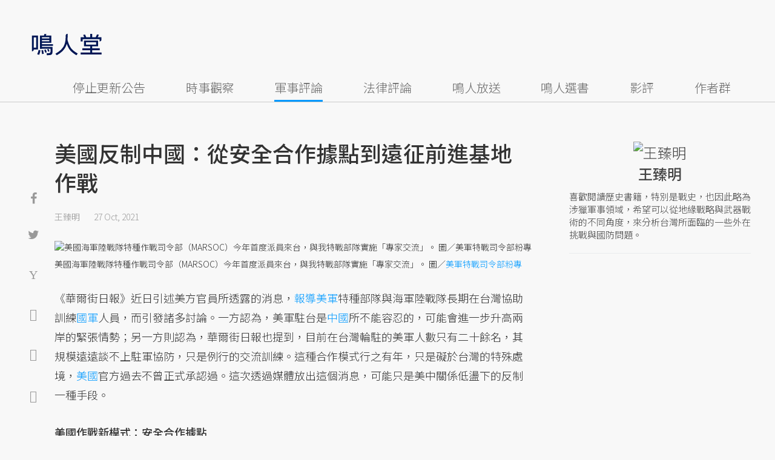

--- FILE ---
content_type: text/html; charset=UTF-8
request_url: https://opinion.udn.com/opinion/story/120873/5846055
body_size: 28531
content:
<!-- MAG3 --><!-- 0.0738 --><!DOCTYPE html>
<html lang="zh-TW" class="no-js" itemscope itemtype="https://schema.org/WebSite">
  <head>
<meta http-equiv="X-UA-Compatible" content="IE=edge,chrome=1">
<meta http-equiv="Content-Type" content="text/html; charset=utf-8">
<meta http-equiv="content-language" content="zh-Hant-TW"> 
<meta name="viewport" content="width=device-width, initial-scale=1.0, maximum-scale=5.0, minimum-scale=1.0" /> 
<link rel="shortcut icon" type="image/x-icon" href="/favicon.ico?20161018" />
<link href='/favicon.ico?20161018' rel='icon' type='image/x-icon'/>
<meta property="og:title" itemprop="name" content="美國反制中國：從安全合作據點到遠征前進基地作戰 | 王臻明 | 鳴人堂"/>
<meta property="og:type" content="article"/>
<meta property="og:url" itemprop="url" content="https://opinion.udn.com/opinion/story/120873/5846055"/>
<meta property="og:image" itemprop="image" content="https://pgw.udn.com.tw/gw/photo.php?u=https://uc.udn.com.tw/photo/2021/10/27/0/14417653.jfif&s=Y&x=0&y=0&sw=1278&sh=852&sl=W&fw=800"/>
<meta property="og:image:width" content="800"/>
<meta property="og:image:height" content="1000"/>
<meta property="og:site_name" content="鳴人堂"/>
<meta property="og:description" content="《華爾街日報》近日引述美方官員所透露的消息，報導美軍特種部隊與海軍陸戰隊長期在台灣協助訓練國軍人員，而引發諸多討論。一方認為，美軍駐台是中國所不能容忍的，可能會進一步升高兩岸的緊張情勢；另一方則認為，華爾街日報也提到，目前在台灣輪駐的美軍人數只有二十餘名，其規模遠遠談不上駐軍協防，只是例行的交流訓練。這種合作模式行之有年，只是礙於台灣的特殊處境，美國官方過去不曾正式承認過。這次透過媒體放出這個消息，可能只是美中關係低盪下的反制一種手段。"/>
<meta property="og:locale" content="zh_TW">
<meta property="fb:admins" content="100002847892748" />
<meta property="fb:app_id" content="680035625422678" />
<link rel="alternate" hreflang="zh-Hant" href="https://opinion.udn.com/opinion/story/120873/5846055" />
<meta name="title" itemprop="headline" data-ephemeral="true" content="美國反制中國：從安全合作據點到遠征前進基地作戰 | 王臻明 | 鳴人堂">
<meta property="article:author" content="https://www.facebook.com/opinion.udn/" />
<meta property="article:publisher" content="https://www.facebook.com/opinion.udn/" />
<meta name="lastmod" property="article:modified_time" itemprop="dateModified" content="2021-10-27T11:01:50+08:00">
<meta name="pubdate" property="article:published_time" itemprop="datePublished" content="2021-10-27T10:21:18+08:00">
<meta name="section" property="article:section" itemprop="articleSection" content="公共政策">
<meta name="subsection" itemprop="articleSection" content="王臻明">
<meta name="publisher" itemprop="publisher" content="鳴人堂">
<meta name="image" content="https://pgw.udn.com.tw/gw/photo.php?u=https://uc.udn.com.tw/photo/2021/10/27/0/14417653.jfif&s=Y&x=0&y=0&sw=1278&sh=852&sl=W&fw=800">
<meta name="description" itemprop="description" content="《華爾街日報》近日引述美方官員所透露的消息，報導美軍特種部隊與海軍陸戰隊長期在台灣協助訓練國軍人員，而引發諸多討論。一方認為，美軍駐台是中國所不能容忍的，可能會進一步升高兩岸的緊張情勢；另一方則認為，華爾街日報也提到，目前在台灣輪駐的美軍人數只有二十餘名，其規模遠遠談不上駐軍協防，只是例行的交流訓練。這種合作模式行之有年，只是礙於台灣的特殊處境，美國官方過去不曾正式承認過。這次透過媒體放出這個消息，可能只是美中關係低盪下的反制一種手段。" />
<meta name="news_keywords" itemprop="keywords" content="中國,國軍,美軍,美國,航空母艦,軍事評論,王臻明">
<meta name="author" itemprop="author" content="聯合新聞網" /><meta name="application-name" content="鳴人堂" />
<meta name="URL" content="https://opinion.udn.com/opinion/story/120873/5846055"/>
<link rel="canonical" itemprop="mainEntityOfPage" href="https://opinion.udn.com/opinion/story/120873/5846055"/>
<meta name="date" content="2021-10-27 10:21:18"> <meta name="date.available" content="2021-10-27 10:21:18">
<meta name="channel_id" content="1008" />
<meta name="cate_id" content="5744" />
<meta name="sub_id" content="120873" />
<meta name="art_id" content="5846055" />
<meta name="origion_common_url" content="https://opinion.udn.com" />

<!-- Twitter Card data -->
<meta name="twitter:card" content="summary_large_image">
<meta name="twitter:site" content="@鳴人堂">
<meta name="twitter:title" content="美國反制中國：從安全合作據點到遠征前進基地作戰 | 王臻明 | 鳴人堂">
<meta name="twitter:description" content="《華爾街日報》近日引述美方官員所透露的消息，報導美軍特種部隊與海軍陸戰隊長期在台灣協助訓練國軍人員，而引發諸多討論。一方認為，美軍駐台是中國所不能容忍的，可能會進一步升高兩岸的緊張情勢；另一方則認為，華爾街日報也提到，目前在台灣輪駐的美軍人數只有二十餘名，其規模遠遠談不上駐軍協防，只是例行的交流訓練。這種合作模式行之有年，只是礙於台灣的特殊處境，美國官方過去不曾正式承認過。這次透過媒體放出這個消息，可能只是美中關係低盪下的反制一種手段。">
<meta name="twitter:url" content="https://opinion.udn.com/opinion/story/120873/5846055">
<meta name="twitter:image:src" content="https://pgw.udn.com.tw/gw/photo.php?u=https://uc.udn.com.tw/photo/2021/10/27/0/14417653.jfif&s=Y&x=0&y=0&sw=1278&sh=852&sl=W&fw=800">
<meta name="twitter:image:alt" content="圖為美國海軍陸戰隊突擊隊員參加演習。 圖／美軍特戰司令部粉專" />

<link rel="amphtml" href="https://opinion.udn.com/opinion/amp/story/120873/5846055"><meta name="robots" content="NOODP"><script>
rId = function(){
	return 5846055;
}
</script>

﻿<link rel="preconnect" href="https://fonts.googleapis.com">
<link rel="preconnect" href="https://fonts.gstatic.com" crossorigin>
<link href="https://fonts.googleapis.com/css2?family=Noto+Sans+TC:wght@300;400;500&display=swap" rel="stylesheet">

<!-- #Location: /inc/meta/metaProperty -->
<title>美國反制中國：從安全合作據點到遠征前進基地作戰 | 王臻明 | 鳴人堂</title>
<link href="//s.udn.com.tw/static/font-icons/css/fontello.css" rel="stylesheet" type="text/css" />
	<!-- css_header -->
			<link href="/css/normalize.min.css?20250610215625" rel="stylesheet" type="text/css" />
			<link href="/css/font-awesome.min.css?20250610215625" rel="stylesheet" type="text/css" />
			<link href="/css/slick.css?20250610215625" rel="stylesheet" type="text/css" />
			<link href="//s.udn.com.tw/static/css/colorbox.css?20250610215625" rel="stylesheet" type="text/css" />
			<link href="/css/article.css?20250610215625" rel="stylesheet" type="text/css" />
			<link href="/css/story_foot.css?20250610215625" rel="stylesheet" type="text/css" />
		<!-- /css_header -->
	<!-- css_screen -->
		<!-- /css_screen -->
	<!-- js_header -->
			<script src="/js/domready.js?20250610215625" ></script>
			<script src="/js/jquery-1.11.1.min.js?20250610215625" ></script>
			<script src="/js/jquery.cookie.js?20250610215625" ></script>
			<script src="/js/common2.js?20250610215625" ></script>
		<!-- /js_header -->
	<!-- js_screen -->
		<!-- /js_screen -->
<script>
    //<![CDATA[
    if (top.location != location && document.referrer.search("google.com") < 0 && document.referrer.search(/\.udn\.com/) < 0) {
    top.location.href = location.href;
    }
    //]]>
</script>
<!-- #Location: default/inc/meta/cssjs_header --><script>
/*
  (function(i,s,o,g,r,a,m){i['GoogleAnalyticsObject']=r;i[r]=i[r]||function(){
  (i[r].q=i[r].q||[]).push(arguments)},i[r].l=1*new Date();a=s.createElement(o),
  m=s.getElementsByTagName(o)[0];a.async=1;a.src=g;m.parentNode.insertBefore(a,m)
  })(window,document,'script','//www.google-analytics.com/analytics.js','ga');
*/
	var udngold = getCookie("udngold");
	var udnland = getCookie("udnland");
	var user_id = (udnland == 'undefined' || udnland == '') ? undefined : udnland;
	if(typeof user_id !== 'undefined') {
		var udnDate = new Date();
		udnDate.setTime(udnDate.getTime() + (365 * 24 * 60 * 60 * 1000));
		setCookie('udngold', udngold, udnDate);
		setCookie('udnland', udnland, udnDate);
	}

	function setCookie(name, value, expires)
	{
		var expires = "expires=" + expires;
		document.cookie = name + "=" + value + "; expires=" + expires + '; domain=.udn.com; path=/';
	}
	function getCookie(name) {
		var value = "; " + document.cookie;
		var parts = value.split("; " + name + "=");
		if (parts.length >= 2) return parts.pop().split(";").shift();
	}
/*
	function GetCkValue( name ) {
		var dc=document.cookie;
		var prefix=name+"=";
		var begin=dc.indexOf("; "+prefix);
		if(begin==-1) begin=dc.indexOf(prefix);
		else begin+=2;
		if(begin==-1) return "";
		var end=document.cookie.indexOf(";",begin);
		if(end==-1) end=dc.length;
		return dc.substring(begin+prefix.length,end);
	}
	
	function getLocation(){
		if (navigator.geolocation){
			navigator.geolocation.getCurrentPosition(getCurrentPosition, errorCallback ,positionOptions);
		}else{
			//alert("此瀏覽器不支援 Geolocation");
			return;
		}
	}
	var ua = navigator.userAgent || navigator.vendor || window.opera;
	if ( (ua.indexOf("FBAN") > -1) || (ua.indexOf("FBAV") > -1) ) {}
	else if ( ua.indexOf("Twitter") > -1 ) {}
	else if ( ua.indexOf("Line") > -1 ) {}
	else if ( ua.indexOf("Safari") > -1 && ua.indexOf("Chrome") == -1) {}
	else getLocation();

	var latitude = '';
	var longitude = '';
	var latCookieName = 'latitude';
	var lonCookieName = 'longitude';
	var latValue = GetCkValue(latCookieName);
	var lonValue = GetCkValue(lonCookieName);
	
	if(latValue != null && latValue.length > 0){
		latitude = latValue;
	}
	if(lonValue != null && lonValue.length > 0){
		longitude = lonValue;
	}
	
	function getCurrentPosition(position){
		latitude = position.coords.latitude;
		longitude = position.coords.longitude;
		
		$.cookie(latCookieName, latitude, { path: '/', expires: 1/24/2});
		$.cookie(lonCookieName, longitude, { path: '/', expires: 1/24/2});
	}
	
	//選用項目 v.20171115
	var positionOptions = {
		enableHighAccuracy: false,//高準確度
		timeout: 15000, //瀏覽器判斷位置時可用的時間長短。
		maximumAge: 0 //瀏覽器必需重新計算位置的最大時限
	};
	
	//錯誤處理器
	function errorCallback( error ) {
		console.warn('ERROR(' + error.code + '): ' + error.message); // 不處理
	}
	
	//用經緯度取得地址，並進行客製化功能處理
	function getCurrentAddrData(lat, lon, afterToDo) {
		if(!lat || !lon) {
			let addr = {
					'city': '新北市',
					'town': '汐止區',
					'village': '樟樹里',
					'source': 'default'
				};
			return (afterToDo instanceof Function)? afterToDo(addr):addr;
		}
		
		fetch("https://api.nlsc.gov.tw/other/TownVillagePointQuery/"+lon+"/"+lat)
			.then(res => {
				if(!res.ok) throw new Error(addr);

				res
					.text()
    				.then(( str ) => {
    					let doc = new DOMParser().parseFromString(str, 'application/xml');
						addr = {
							'city': doc.getElementsByTagName('ctyName')[0].textContent,
							'town': doc.getElementsByTagName('townName')[0].textContent,
							'village': doc.getElementsByTagName('villageName')[0].textContent,
							'source': 'gov'
						};
						if(afterToDo instanceof Function) afterToDo(addr);
					})
			}).catch(addr => {
				if(afterToDo instanceof Function) afterToDo(addr);
			});
	}
	
	console.warn('remove etu');
	*/
</script>



<script>
var _comscore = _comscore || [];
_comscore.push({ c1: "2", c2: "7390954" });
(function() {
var s = document.createElement("script"), el = document.getElementsByTagName("script")[0]; s.async = true;
s.src = (document.location.protocol == "https:" ? "https://sb" : "http://b") + ".scorecardresearch.com/beacon.js";
el.parentNode.insertBefore(s, el);
})();
</script>
<noscript>
<img src="http://b.scorecardresearch.com/p?c1=2&c2=7390954&cv=2.0&cj=1" />
</noscript>
<!-- #Location: default/inc/meta/trace_comscore -->


	
	
<script>
// function getCookie(name) {
//     var value = "; " + document.cookie;
//     var parts = value.split("; " + name + "=");
//     if (parts.length >= 2) return parts.pop().split(";").shift();
// }
var etu_id = getCookie("__eruid");
var _ga = getCookie('_ga');
var _gaA = _ga.split(".");
var google_id = '';
for (i=2;i<_gaA.length;i++) google_id = google_id+_gaA[i]+'.';
google_id = google_id.substring(0,google_id.length-1);
</script>
<script>
var cat = "[]";
cat = ['opinion','cms','5744,公共政策','120873,王臻明','120873,王臻明'];
var auth_type = "未登入";
if(typeof user_id !== 'undefined'){
    auth_type = "已登入_會員";
}
dataLayer = [{
 'etu_id': etu_id,
 'user_id': user_id,
 'google_id': google_id,
 'cat': cat,
 'content_tag': '中國,國軍,美軍,美國,航空母艦,軍事評論,王臻明',
 'auth_type': auth_type,
 'publication_date': '2021-10-27 10:21',
 'content_level':'開放閱讀',
 'ffid': JSON.parse(localStorage.getItem('UDN_FID'))?.FFID,
 'dfid': JSON.parse(localStorage.getItem('UDN_FID'))?.DFID,
}];
console.log('dataLayer', dataLayer);
</script>
<!-- Data Layer -->
<script>(function(w,d,s,l,i){w[l]=w[l]||[];w[l].push({'gtm.start':
new Date().getTime(),event:'gtm.js'});var f=d.getElementsByTagName(s)[0],
j=d.createElement(s),dl=l!='dataLayer'?'&l='+l:'';j.async=true;j.src=
'https://www.googletagmanager.com/gtm.js?id='+i+dl;f.parentNode.insertBefore(j,f);
})(window,document,'script','dataLayer','GTM-TNRLGTF');</script>
<!-- #Location: default/inc/meta/trace_GTM -->
  
<!-- #Location: /inc/meta/trace -->
<script type="application/ld+json">
[{
	"@context": "http://schema.org",
	"@type": "NewsArticle",
	"thumbnailUrl": "https://uc.udn.com.tw/photo/2021/10/27/0/14417653.jfif",
	"url": "https://opinion.udn.com/opinion/story/120873/5846055",
	"mainEntityOfPage": "https://opinion.udn.com/opinion/story/120873/5846055",
	"headline": "美國反制中國：從安全合作據點到遠征前進基地作戰",
	"articleSection": "公共政策",
	"datePublished": "2021-10-27T10:21:18+08:00",
	"dateModified": "2021-10-27T11:01:50+08:00",
	"keywords": "中國,國軍,美軍,美國,航空母艦,軍事評論,王臻明",	
	"image": {
		"@type": "ImageObject",
		"contentUrl": "https://uc.udn.com.tw/photo/2021/10/27/0/14417653.jfif",
		"url": "https://pgw.udn.com.tw/gw/photo.php?u=https://uc.udn.com.tw/photo/2021/10/27/0/14417653.jfif&s=Y&x=0&y=0&sw=1278&sh=852&sl=W&fw=800",
		"name": "圖為美國海軍陸戰隊突擊隊員參加演習。",
		"height": "1000",
		"width": "800"
	},
	"author": {
		"@type": "Person",
		"name": "王臻明"
	},
	"publisher": {
		"@type": "Organization",
		"name": "鳴人堂 | 聯合新聞網",
		"url": "https://opinion.udn.com",
		"sameAs": "https://www.facebook.com/opinion.udn/",
		"logo": {
			"@type": "ImageObject",
			"url": "https://opinion.udn.com/img/UDN_OPINION.png",
			"height": "1000",
			"width": "800"
		}
	}
 },
 {
	"@context": "http://schema.org",
	"@type": "Article",
	"thumbnailUrl": "https://uc.udn.com.tw/photo/2021/10/27/0/14417653.jfif",
	"url": "https://opinion.udn.com/opinion/story/120873/5846055",
	"mainEntityOfPage": "https://opinion.udn.com/opinion/story/120873/5846055",
	"headline": "美國反制中國：從安全合作據點到遠征前進基地作戰",
	"articleSection": "公共政策",
	"datePublished": "2021-10-27T10:21:18+08:00",
	"dateModified": "2021-10-27T11:01:50+08:00",	
	"description": "《華爾街日報》近日引述美方官員所透露的消息，報導美軍特種部隊與海軍陸戰隊長期在台灣協助訓練國軍人員，而引發諸多討論。一方認為，美軍駐台是中國所不能容忍的，可能會進一步升高兩岸的緊張情勢；另一方則認為，華爾街日報也提到，目前在台灣輪駐的美軍人數只有二十餘名，其規模遠遠談不上駐軍協防，只是例行的交流訓練。這種合作模式行之有年，只是礙於台灣的特殊處境，美國官方過去不曾正式承認過。這次透過媒體放出這個消息，可能只是美中關係低盪下的反制一種手段。",
	"keywords": "中國,國軍,美軍,美國,航空母艦,軍事評論,王臻明",	
	"image": {
		"@type": "ImageObject",
		"contentUrl": "https://uc.udn.com.tw/photo/2021/10/27/0/14417653.jfif",
		"url": "https://pgw.udn.com.tw/gw/photo.php?u=https://uc.udn.com.tw/photo/2021/10/27/0/14417653.jfif&s=Y&x=0&y=0&sw=1278&sh=852&sl=W&fw=800",
		"name": "圖為美國海軍陸戰隊突擊隊員參加演習。",
		"height": "1000",
		"width": "800"
	},
	"author": {
		"@type": "Person",
		"name": "王臻明"
	},
	"publisher": {
		"@type": "Organization",
		"name": "鳴人堂",
		"url": "https://opinion.udn.com",
		"sameAs": "https://www.facebook.com/opinion.udn/",
		"logo": {
			"@type": "ImageObject",
			"url": "https://opinion.udn.com/img/UDN_OPINION.png",
			"height": "1000",
			"width": "800"
		}
	}
 }]
</script>
<!-- #Location: /inc/meta/structured_schemaorg_story -->
		<!-- Schema.org implementation - BreadcrumbList schema -->             
	<script type="application/ld+json">
	{
		"@context": "http://schema.org",
		"@type": "BreadcrumbList",  
		"itemListElement": [
																		{	
				"@type": "ListItem",       
				"position": 1,       
				"item": {
					"@id": "https://opinion.udn.com/opinion/index",				
					"name": "鳴人堂"                 
				}
			}
									, 			{	
				"@type": "ListItem",       
				"position": 2,       
				"item": {
					"@id": "/opinion/cate/5744",				
					"name": "公共政策"                 
				}
			}
								
		]
	}
	</script>
	<!-- #Location: default/inc/meta/structured_schemaorg_nav -->
<!-- #Location: /inc/meta/structured -->


								<!-- ad:5815, pos:TOP_OF_THE_TOP_WORLD/--, platform:all/text, go:ad-TOP_OF_THE_TOP_WORLD -->
			<!-- 20180718 要塞進DFP key-value 的client id -->
<script src="https://udn.com/upf/static/common/md5.js?1"></script>
<script>
	/*function getCookie(name) {
		var value = "; " + document.cookie;
		var parts = value.split("; " + name + "=");
		if (parts.length == 2) return parts.pop().split(";").shift();
	}
	var clientId = getCookie('_ga').split('.')[2]+'.'+getCookie('_ga').split('.')[3];*/
</script>

<!-- 20181204 -->
<!-- 20180913 Prebid 0628 0723 0904-->
<!-- Prebid and Criteo CDB Combined Section START -->
<script>// timeout config for both PREBID and CRITEO CDB
 var HB_TIMEOUT = 1500;
 var PREBID_TIMEOUT = HB_TIMEOUT;
 var CRITEO_CDB_TIMEOUT = HB_TIMEOUT;
 var prebidTargerting = false;
 // callback function, No Need to Edit
 window.hb_status = {
 n_adserver_callback: [],
 adserverRequestSent: false
 };
 var n_adserver_callback = 0;
 var adServerCallback = function (source) {
 if (window.hb_status.adserverRequestSent) return;
 // add source to the processed list
 window.hb_status.n_adserver_callback.push(source);
 if (source == 'prebid') {
 googletag.cmd.push(function () {
 pbjs.que.push(function () {
 prebidTargerting = true;
 pbjs.setTargetingForGPTAsync();
 });
 });
 } else if (source == 'criteo') {
 googletag.cmd.push(function () {
 Criteo.SetDFPKeyValueTargeting();
 });
 }
 if (window.hb_status.n_adserver_callback.length >= 2
 || "timeout" == source) {
 googletag.cmd.push(function () {
 if (!prebidTargerting) {pbjs.que.push(function() { pbjs.setTargetingForGPTAsync(); })};
 // pbjs.setTargetingForGPTAsync();
 googletag.pubads().refresh();
 window.hb_status.adserverRequestSent = true;
 });
 };
 }</script>
<!-- Prebid and Criteo CDB Combined Section END--><!-- Prebid Config Section START -->
<!-- Make sure this is inserted before your GPT tag -->
<script>var adUnits = [{
 code: 'div-gpt-ad-1500260348414-0',
 mediaTypes: {
 banner: {
 sizes: [
 [970, 250],
 [970, 90]
 ],
 }
 },
 bids: [{
 bidder: 'appnexus',
 labelAny: ['display'],
 params: {
 placementId: '11800258'
 }
 }]
 },{
 code: 'div-gpt-ad-1499139546098-0',
 mediaTypes: {
 banner: {
 sizes: [
 [300, 250],
 [300, 600]
 ],
 }
 },
 bids: [{
 bidder: 'appnexus',
 labelAny: ['display'],
 params: {
 placementId: '11800259'
 }
 }]
 }, {
 code: 'div-gpt-ad-1500889082311-2',
 mediaTypes: {
 banner: {
 sizes: [300, 250],
 }
 },
 bids: [{
 bidder: 'appnexus',
 labelAny: ['display'],
 params: {
 placementId: '11800260'
 }
 }, {
 bidder: 'rubicon',
 labelAny: ['display'],
 params: {
 accountId: "18056",
 siteId: "188856",
 zoneId: "920134",
 }
 }, {
 bidder: 'bridgewell',
 labelAny: ['display'],
 params: {
 ChannelID: 'CgUxNTc5MRIBMRoENDczMSIJdWRucHJlYmlkKgsIrAIQ-gEaATkgAQ'
 }
 }]
 }, {
 code: 'div-gpt-ad-1500889082311-0',
 mediaTypes: {
 banner: {
 sizes: [300, 250],
 }
 },
 bids: [{
 bidder: 'appnexus',
 labelAny: ['display'],
 params: {
 placementId: '11800261'
 }
 }, {
 bidder: 'rubicon',
 labelAny: ['display'],
 params: {
 accountId: "18056",
 siteId: "188856",
 zoneId: "920134",
 }
 }, /*{
 bidder: 'clickforce',
 labelAny: ['display'],
 params: {
 zone: '7272'
 }
 },*/ {
 bidder: 'bridgewell',
 labelAny: ['display'],
 params: {
 ChannelID: 'CgUxNTgxNhIBMRoENDczMSIJdWRucHJlYmlkKgsIrAIQ-gEaATkgAQ'
 }
 }]
 }, {
 code: 'div-gpt-ad-1500889082311-1',
 mediaTypes: {
 banner: {
 sizes: [300, 250],
 }
 },
 bids: [{
 bidder: 'appnexus',
 labelAny: ['display'],
 params: {
 placementId: '11800262'
 }
 }, {
 bidder: 'rubicon',
 labelAny: ['display'],
 params: {
 accountId: "18056",
 siteId: "188856",
 zoneId: "920134",
 }
 },/*{
 bidder: 'clickforce',
 labelAny: ['display'],
 params: {
 zone: '7273'
 }
 },*/ {
 bidder: 'bridgewell',
 labelAny: ['display'],
 params: {
 ChannelID: 'CgUxNTgxNxIBMRoENDczMSIJdWRucHJlYmlkKgsIrAIQ-gEaATkgAQ'
 }
 }]
 }, {
 code: 'div-gpt-ad-1503287606545-0',
 mediaTypes: {
 banner: {
 sizes: [
 [336, 280],
 [300, 250]
 ],
 }
 },
 bids: [{
 bidder: 'appnexus',
 labelAny: ['phone'],
 params: {
 placementId: '11800263'
 }
 }, {
 bidder: 'audienceNetwork',
 labelAny: ['phone'],
 params: {
 placementId: '293469767677017_576248456065812',
 testmode: false,
 format: 'fullwidth'
 }
 }]
 }, {
 code: 'div-gpt-ad-1503996040247-0',
 mediaTypes: {
 banner: {
 sizes: [
 [336, 280],
 [300, 250]
 ],
 }
 },
 bids: [{
 bidder: 'appnexus',
 labelAny: ['phone'],
 params: {
 placementId: '11800264'
 }
 }, {
 bidder: 'rubicon',
 labelAny: ['phone'],
 params: {
 accountId: "18056",
 siteId: "188856",
 zoneId: "920134",
 }
 }, {
 bidder: 'audienceNetwork',
 labelAny: ['phone'],
 params: {
 placementId: '293469767677017_576250152732309',
 testmode: false,
 format: 'fullwidth'
 }
 }]
 }, {
 code: 'div-gpt-ad-1503891902709-0',
 mediaTypes: {
 banner: {
 sizes: [
 [336, 280],
 [1, 1],
 [300, 250]
 ],
 }
 },
 bids: [{
 bidder: 'appnexus',
 labelAny: ['phone'],
 params: {
 placementId: '11800266'
 }
 }, {
 bidder: 'rubicon',
 labelAny: ['phone'],
 params: {
 accountId: "18056",
 siteId: "188856",
 zoneId: "920134",
 }
 }, {
 bidder: 'audienceNetwork',
 labelAny: ['phone'],
 params: {
 placementId: '293469767677017_576250759398915',
 testmode: false,
 format: 'fullwidth'
 }
 }, /*{
 bidder: 'clickforce',
 labelAny: ['phone'],
 params: {
 zone: '7276'
 }
 },*/ {
 bidder: 'bridgewell',
 labelAny: ['phone'],
 params: {
 ChannelID: 'CgUxNTgyMBIBMRoENDczMSIJdWRucHJlYmlkKgsIrAIQ-gEaATkgAQ'
 }
 }]
 }, {
 code: 'div-gpt-ad-1503891588017-0',
 mediaTypes: {
 banner: {
 sizes: [
 [336, 280],
 [300, 250]
 ],
 }
 },
 bids: [{
 bidder: 'appnexus',
 labelAny: ['phone'],
 params: {
 placementId: '11800267'
 }
 }, {
 bidder: 'rubicon',
 labelAny: ['phone'],
 params: {
 accountId: "18056",
 siteId: "188856",
 zoneId: "920134",
 }
 }, {
 bidder: 'audienceNetwork',
 labelAny: ['phone'],
 params: {
 placementId: '293469767677017_576250962732228',
 testmode: false,
 format: 'fullwidth'
 }
 }, /*{
 bidder: 'clickforce',
 labelAny: ['phone'],
 params: {
 zone: '7277'
 }
 },*/ {
 bidder: 'bridgewell',
 labelAny: ['phone'],
 params: {
 ChannelID: 'CgUxNTgyMRIBMRoENDczMSIJdWRucHJlYmlkKgsIrAIQ-gEaATkgAQ'
 }
 }]
 }, {
 code: 'div-gpt-ad-1457419112932-0',
 mediaTypes: {
 banner: {
 sizes: [
 [300, 250],
 [336, 280]
 ],
 }
 },
 bids: [{
 bidder: 'appnexus',
 labelAny: ['phone'],
 params: {
 placementId: '11800268'
 }
 }, {
 bidder: 'rubicon',
 labelAny: ['phone'],
 params: {
 accountId: "18056",
 siteId: "188856",
 zoneId: "920134",
 }
 }, {
 bidder: 'audienceNetwork',
 labelAny: ['phone'],
 params: {
 placementId: '293469767677017_576251092732215',
 testmode: false,
 format: 'fullwidth'
 }
 }, /*{
 bidder: 'clickforce',
 labelAny: ['phone'],
 params: {
 zone: '7278'
 }
 },*/ {
 bidder: 'bridgewell',
 labelAny: ['phone'],
 params: {
 ChannelID: 'CgUxNTgyMhIBMRoENDczMSIJdWRucHJlYmlkKgsIrAIQ-gEaATkgAQ'
 }
 }]
 }];
 var pbjs = pbjs || {};
 pbjs.que = pbjs.que || [];</script>
<!-- Prebid Config Section END --><!-- Prebid Boilerplate Section START. No Need to Edit. --><!-- <script type="text/javascript" src='https://s.udn.com.tw/prebid.js' async></script> -->
<script src="https://p.udn.com.tw/upf/static/common/prebid20200204.js?1" async></script><script>var googletag = googletag || {};
 googletag.cmd = googletag.cmd || [];
 googletag.cmd.push(function () {
 googletag.pubads().disableInitialLoad();
 });
 pbjs.que.push(function () {
 pbjs.setConfig({
 debug: true,
 priceGranularity: "dense",
 enableSendAllBids: true, // Default will be `true` as of 1.0
 sizeConfig: [{
 'mediaQuery': '(min-width: 767px)',
 'sizesSupported': [[1024,768], [970,250], [970,90], [800,600], [768,1024], [728,90], [640,360], [480,360], [480,320], [480,270], [480,60], [336,280], [320,480], [320,100], [320,50], [300,1050], [300,600], [300,250], [300,100], [320,50], [300,75], [300,50], [250,250], [240,400], [160,600], [1,1]],
 'labels': ['display']
 }, {
 'mediaQuery': '(min-width: 0px) and (max-width: 767px)',
 'sizesSupported': [[336,280], [300,250], [300,100], [320,50], [300,75], [300,50], [250,250], [120,20], [168,28], [1,1]],
 'labels': ['phone']
 }]
 });
 pbjs.bidderSettings = {
 rubicon: {
 bidCpmAdjustment: function (bidCpm, bid) {
 console.log('Bidder is: ' + bid.bidderCode);
 return bidCpm * 0.8;
 }
 }
 };
 pbjs.addAdUnits(adUnits);
 pbjs.requestBids({
 bidsBackHandler: function () {adServerCallback('prebid')}
 });
 });
 setTimeout(function () {
 adServerCallback('timeout');
 }, PREBID_TIMEOUT);</script>
<!-- Prebid Boilerplate Section END -->

<!-- 20200511更新新criteo設定 起 -->
<!-- BEGIN CRITEO CDB -->
<script async='async' type="text/javascript" src="https://static.criteo.net/js/ld/publishertag.js"></script>
<script>
    window.Criteo = window.Criteo || {};
    window.Criteo.events = window.Criteo.events || [];
</script>
<!-- END CRITEO CDB -->
<!-- 20200511更新新criteo設定 止 -->

<!-- 加入置底廣告設定 var inDapIF = true; -->
<!-- <script async='async' src='https://www.googletagservices.com/tag/js/gpt.js'></script> -->
<script async='async' src='https://securepubads.g.doubleclick.net/tag/js/gpt.js'></script>
<script>
  var inDapIF = true;
  var googletag = googletag || {};
  googletag.cmd = googletag.cmd || [];
</script>

<script>
  /*ga(function(tracker) {
    var clientId = tracker.get('clientId');
    console.log('clientId: '+clientId);
  });*/

  googletag.cmd.push(function() {

/* 尺寸設定 */
/* 唯網頁呈現 */
var webonly_Billboard = googletag.sizeMapping().
		addSize([750, 200], ['fluid', [300, 250], [300, 600]]).
		addSize([0, 0], []).
		build();
	  
var webonly_300x250 = googletag.sizeMapping().
		addSize([750, 200], ['fluid', [300, 250]]).
		addSize([0, 0], []).
		build();

var webonly_300x250_300x600 = googletag.sizeMapping().
		addSize([750, 200], [[300, 250], [300, 500], [300, 600]]).
		addSize([0, 0], []).
		build();
	  
var webonly_SuperBanner = googletag.sizeMapping().
		addSize([1000, 200], ['fluid', [970, 90], [1200, 110], [728, 90], [970, 250], [970, 500]]).
		addSize([0, 0], []).
		build();

var webonly_1200x110 = googletag.sizeMapping().
		addSize([1000, 200], [[970, 90], [1200, 110], [728, 90], [970, 250]]).
		addSize([0, 0], []).
		build();

var webonly_970x400 = googletag.sizeMapping().
		addSize([1000, 200], [970, 1]).
		addSize([0, 0], []).
		build();

var webonly_logo = googletag.sizeMapping().
		addSize([750, 200], [160, 45]).
		addSize([0, 0], []).
		build();

var webonly_Native_popular = googletag.sizeMapping().
		addSize([1000, 200], ['fluid', [350, 110]]).
		addSize([0, 0], []).
		build();

var webonly_Native_popular_334 = googletag.sizeMapping().
		addSize([1000, 200], ['fluid', [334, 80]]).
		addSize([0, 0], []).
		build();

var webonly_Native_popular_idle = googletag.sizeMapping().
		addSize([750, 200], ['fluid']).
		addSize([0, 0], []).
		build();

var ads_news_txtdown_banner = googletag.sizeMapping().
        addSize([1280, 200], [[1, 1], [520, 290], [640, 480], 'fluid']).
        addSize([0, 0], [1, 1]).
        build();

/* 唯手機呈現 */
var mobileonly_300x250 = googletag.sizeMapping().
		addSize([1000, 200], []).
		addSize([0, 0], [300, 250]).
		build();
		
var mobileonly_300x250_320x100 = googletag.sizeMapping().
		addSize([1000, 200], []).
		addSize([0, 0], [[300, 250],[320, 100]]).
		build();

var mobileonly_320x50 = googletag.sizeMapping().
		addSize([1000, 200], []).
		addSize([0, 0], ['fluid', [320, 50],[320, 100],[1, 1]]).
		build();

var mobileonly_320x50_320x100_300x250 = googletag.sizeMapping().
		addSize([1000, 200], []).
		addSize([0, 0], [[320, 50],[320, 100],[300, 250]]).
		build();

var mobileonly_320x50_320x100_300x250_336x280 = googletag.sizeMapping().
		addSize([1000, 200], []).
		addSize([0, 0], ['fluid', [336, 280], [300, 250], [320, 100], [320, 50]]).
		build();

var mobileonly_300x250_336x280 = googletag.sizeMapping().
		addSize([1000, 200], []).
		addSize([0, 0], ['fluid', [300, 250], [320, 250], [336, 280], [1, 1]]).
		build();

var mobileonly_300x250_GGG = googletag.sizeMapping().
		addSize([1000, 200], []).
		addSize([0, 0], [[300, 250], [320, 100], [336, 280]]).
		build();

var mobileonly_Native_popular = googletag.sizeMapping().
		addSize([1000, 200], []).
		addSize([0, 0], ['fluid', [350, 110]]).
		build();
	  
var mobileonly_320x480 = googletag.sizeMapping().
		addSize([750, 200], []).
		addSize([0, 0], ['fluid', [1, 1], [320, 480], [300, 250]]).
		build();

/* 網頁及手機皆呈現 */
var web_mobile_txtdown = googletag.sizeMapping().
		addSize([750, 200], ['fluid', [1, 1], [350, 90], [468, 60]]).
		addSize([0, 0], ['fluid', [1, 1], [350, 90]]).
		build();

/* ...沒使用... 手機及網頁皆呈現 */
var web_mobile = googletag.sizeMapping().
		addSize([1000, 200], [[970, 90], [1000, 92], [728, 90]]).
		addSize([0, 0], [320, 100]).
		build();
/* ...沒使用... 唯網頁呈現 */
var webonly_300x100 = googletag.sizeMapping().
		addSize([1000, 200], [300, 100]).
		addSize([0, 0], []).
		build();

/* 參數定義 */

    /* 鍵值Key value */
    /* (webonly_SuperBanner) */
    /* 網頁 -- 【新聞網】SuperBanner_1200*110 (google DFP)google拆code */
	/* googletag.defineSlot('/129853887/udn.com/News/SuperBanner', ['fluid', [970, 90], [970, 250], [1200, 110], [728, 90], [970, 500]], 'div-gpt-ad-1500260348414-0').defineSizeMapping(webonly_SuperBanner).setCollapseEmptyDiv(true).addService(googletag.pubads()); */
	googletag.defineSlot('/129853887/udn.com/News/SuperBanner', [[970, 90], [970, 250], [1200, 110], [728, 90], [970, 500]], 'div-gpt-ad-1500345763954-0').defineSizeMapping(webonly_SuperBanner).setCollapseEmptyDiv(true).addService(googletag.pubads());
    /* (webonly_Billboard) */
    /* 網頁 -- 【新聞網】Billboard_300*250 (google DFP)google拆code */
    googletag.defineSlot('/129853887/udn.com/News/Billboard', ['fluid', [300, 250], [300, 600]], 'div-gpt-ad-1499139546098-0').defineSizeMapping(webonly_Billboard).setCollapseEmptyDiv(true).addService(googletag.pubads());
    /* (webonly_300x250) */
    /* 網頁 -- 【新聞網】CPM_300*250 (google DFP)google拆code */
    googletag.defineSlot('/129853887/udn.com/News/CPM_300*250', ['fluid', [300, 250]], 'div-gpt-ad-1500889082311-2').defineSizeMapping(webonly_300x250).setCollapseEmptyDiv(true).addService(googletag.pubads());
    /* (web_mobile_txtdown) */
    /* 網頁及手機 -- 【新聞網】新聞文尾文字廣告 (PC + mobile) [google免費版]鳴人堂 */
    googletag.defineSlot('/4576170/news_txtdown', ['fluid', [1, 1], [350, 90], [468, 60]], 'div-gpt-ad-1511232418078-0').defineSizeMapping(web_mobile_txtdown).setCollapseEmptyDiv(true).addService(googletag.pubads());
    /* (ads_news_txtdown_banner) */
    /* CMS -- 【新聞網_2020】PC_文尾大刊版 (免費版 google DFP) google拆code */
    googletag.defineSlot('/4576170/news_520*290', [[1, 1], [520, 290], [640, 480], 'fluid'], 'div-gpt-ad-1503384762630-0').defineSizeMapping(ads_news_txtdown_banner).setCollapseEmptyDiv(true).addService(googletag.pubads());

    /* 無Logo */
    /* 無精準廣告1 + 2 */
    /* 無InPage */
    /* 無延伸閱讀 */
    /* 無相關新聞 + 相關新聞 */

    /* 共用 */
    /* 免費版 (webonly_300x250) */
    /* 網頁 -- 酷比_閒置頁面300x250 (google拆code) */
    window.idle_slot = googletag.defineSlot('/4576170/idle_300*250', [300, 250], 'div-gpt-ad-1543568759905-0').defineSizeMapping(webonly_300x250).setCollapseEmptyDiv(true).addService(googletag.pubads());
    /* 免費版 (webonly_Native_popular_334) */
    /* 網頁 -- 閒置頁面圖文廣告第三則 (google拆code) */
    window.idle_slot2 = googletag.defineSlot('/4576170/idle_Native', [[334, 80], 'fluid'], 'div-gpt-ad-1543568584068-0').defineSizeMapping(webonly_Native_popular_334).setCollapseEmptyDiv(true).addService(googletag.pubads());

	/* (mobileonly_320x480) */
	/* 手機 -- 【Mobile】覆蓋式廣告320*480 (google拆code)  */
	googletag.defineSlot('/129853887/udn.com/Mobile/cover/320*480-Cover-1', ['fluid', [1, 1], [320, 480], [300, 250]], 'div-gpt-ad-1496826774110-0').defineSizeMapping(mobileonly_320x480).setCollapseEmptyDiv(true).addService(googletag.pubads());

    /* 鍵值Key value */
    /* (mobileonly_320x50_320x100_300x250_336x280) */
    /* 手機 -- 【新聞網】Mobile頭版大佈告300*250廣告_頻道頁_內文頁 (google拆code) */
    googletag.defineSlot('/129853887/udn.com/Mobile/Mobile_320*100', ['fluid', [336, 280], [300, 250], [320, 100], [320, 50]], 'div-gpt-ad-1503287606545-0').defineSizeMapping(mobileonly_320x50_320x100_300x250_336x280).setCollapseEmptyDiv(true).addService(googletag.pubads());
    /* (mobileonly_300x250_336x280) */
    /* 手機 -- 【新聞網】Mobile文中大佈告300*250廣告 (google拆code) */
    googletag.defineSlot('/129853887/udn.com/Mobile/Mobile_300*250_inline', ['fluid', [300, 250], [320, 250], [336, 280], [1, 1]], 'div-gpt-ad-1503996040247-0').defineSizeMapping(mobileonly_300x250_336x280).setCollapseEmptyDiv(true).addService(googletag.pubads());
    /* (mobileonly_300x250_336x280) */
    /* 更名 相關新聞大佈告 */
    /* 手機 -- 【鳴人堂】Mobile雙子星大佈告1_內文頁 (google拆code) */
    googletag.defineSlot('/129853887/udn.com/Mobile/Mobile_300*250', [[300, 250], [336, 280]], 'div-gpt-ad-1503891588017-0').defineSizeMapping(mobileonly_300x250_336x280).setCollapseEmptyDiv(true).addService(googletag.pubads());

    /* (mobileonly_320x50) */
    /* 手機 -- 【Mobile】置底廣告320*50 (google拆code)  */
    window.sticky = googletag.defineSlot('/129853887/udn.com/Mobile/float/320*50', ['fluid', [320, 50], [320, 100], [1, 1]], 'div-gpt-ad-1438159466246-0').defineSizeMapping(mobileonly_320x50).setCollapseEmptyDiv(true).addService(googletag.pubads());

    /* 共用 */
    /* (mobileonly_300x250_GGG) */
    /* 手機 -- 【全部 除了首頁】Mobile web 大佈告300*250廣告google專用 (google拆code)  */
    /* googletag.defineSlot('/129853887/udn.com/Mobile/Mobile_300*250_google', [[300, 250], [320, 100], [336, 280]], 'div-gpt-ad-1457419112932-0').defineSizeMapping(mobileonly_300x250_GGG).setCollapseEmptyDiv(true).addService(googletag.pubads()); */

    if (google_id) {
      googletag.pubads().setPublisherProvidedId(md5(google_id));
      //googletag.pubads().setPublisherProvidedId(window.btoa(google_id).replace(/=+$/, ''));
    }    
    
    //googletag.pubads().setTargeting("eruid", GetCkValue("__eruid"));
    //googletag.pubads().setTargeting("clientId", clientId);
    googletag.pubads().setTargeting("fid", JSON.parse(localStorage.getItem('UDN_FID'))?.FFID);
    googletag.pubads().setTargeting("clientId", google_id);
    googletag.pubads().setTargeting("userId", user_id);
	googletag.pubads().enableSingleRequest();

    
	googletag.pubads().setTargeting("cat", ['1008','鳴人堂','5744','公共政策','120873','王臻明']);
	googletag.pubads().setTargeting("aid", '5846055');
	googletag.pubads().setTargeting("page", "ARTICLE");
	googletag.pubads().setTargeting("tag", ['中國','國軍','美軍','美國','航空母艦','軍事評論','王臻明']);
	googletag.enableServices();
	/* #Location: inc/meta/skytop_dfp */


    //setInterval(function() {
 		//googletag.pubads().refresh([idle_slot2]);
	//}, 60000)
  });
</script>
<!-- Innity Welcome Video HEAD script起 -->
<!-- <script type="text/javascript" src="https://cdn.innity.net/zone.js"></script> -->
<!-- Innity Welcome Video HEAD script止 -->		<!-- #Location: default/inc/content/advertisement -->	
<!-- #Location: default/inc/meta -->
  <body>
	<noscript><iframe src="https://www.googletagmanager.com/ns.html?id=GTM-TNRLGTF" height="0" width="0" style="display:none;visibility:hidden"></iframe></noscript>
<!-- #Location: default/inc/meta/trace_GTM_body -->						<!-- ad:13992, pos:TOP_OF_THE_WORLD/--, platform:mobile/text, go:ad-TEXT -->
			<section class="overlay-container"></section>
<div id="div-gpt-ad-1496826774110-0">
  <script>
    googletag.cmd.push(function() {
      googletag.display("div-gpt-ad-1496826774110-0");
    });
  </script>
</div>

<!-- 強制DFP影音播放 2020/10/27-->
<script>
window.addEventListener('message', function(e){
  if (e.data.type === 'overlayIframeReady') {
console.log('test scroll');
   window.scrollTo({top: window.scrollY + 1});
  }
});
</script>
<!-- 強制DFP影音播放 2020/10/27-->		<!-- #Location: default/inc/content/advertisement -->        <!-- 更新提醒視窗 -->
    <div id="browser-update">
      <a href="" target="_blank">
          親愛的網友：<br>為確保您享有最佳的瀏覽體驗，建議您提升您的 IE 瀏覽器至<span>最新版本</span>，感謝您的配合。
      </a>
      <div class="close">✕</div>
    </div>
	<!-- #Location: /inc/browser_update -->
		<section class="overlay-menu">
						<!-- ad:16313, pos:THREE_LINES/--, platform:all/text, go:ad-TEXT -->
			      <span class="btn close-btn" aria-label="close" role="button"><i class="i-close"></i></span>
      <div class="container">
  
        <div class="input-holder" role="search">
          <input type="search" placeholder="請輸入關鍵字" aria-label="input-search">
          <span class="btn btn-search text-orange" aria-label="submit-search"><i class="i-search"></i></span>
        </div>
  
        <section class="site-links">
          <h3 class="site-links__title">全產品速覽</h3>
          <div class="site-links__wrapper">

            <section class="site-product">
              <h4 class="context-box__title--orange site-product__title">新聞評論</h4>
              <a href="https://udn.com/news/index" title="聯合新聞網" target="_blank" class="site-product__link list-ellipsis">聯合新聞網</a>
              <a href="https://sdgs.udn.com/sdgs/index" title="陽光行動" target="_blank" class="site-product__link list-ellipsis">陽光行動</a>
              <a href="https://vip.udn.com/vip/index" title="聯合報數位版" target="_blank" class="site-product__link list-ellipsis">聯合報數位版</a>
              <a href="https://udn70.udn.com/" title="聯合70" target="_blank" class="site-product__link list-ellipsis">聯合70</a>
              <a href="https://global.udn.com/global_vision/index" title="轉角國際" target="_blank" class="site-product__link list-ellipsis">轉角國際</a>
              <a href="https://opinion.udn.com/opinion/index" title="鳴人堂" target="_blank" class="site-product__link list-ellipsis">鳴人堂</a>
              <a href="https://ubrand.udn.com/ubrand/index" title="倡議家" target="_blank" class="site-product__link list-ellipsis">倡議家</a>
              <a href="https://theme.udn.com/theme/index" title="時事話題" target="_blank" class="site-product__link list-ellipsis">時事話題</a>
              <a href="https://www.worldjournal.com/" title="世界日報" target="_blank" class="site-product__link list-ellipsis">世界日報</a>
              <a href="https://topic.udn.com/issue/index" title="新聞話題" target="_blank" class="site-product__link list-ellipsis">新聞話題</a>
            </section>
  
            <section class="site-product">
              <h4 class="context-box__title--orange site-product__title">服務</h4>
              <a href="https://member.udn.com" title="會員中心" target="_blank" class="site-product__link--member site-product__link list-ellipsis">會員中心</a>
              <a href="https://upoints.udn.com/upt/index.jsp?utm_source=head" title="U利點數" target="_blank" class="site-product__link list-ellipsis">U利點數</a>
              <a href="https://udn.com/mypage/mynewsFeature" title="我的新聞" target="_blank" class="site-product__link list-ellipsis">我的新聞</a>
              <a href="https://udn.com/news/archive" title="歷史新聞" target="_blank" class="site-product__link list-ellipsis">歷史新聞</a>
              <a href="https://event.udn.com/index/index.html" title="活動專區" target="_blank" class="site-product__link list-ellipsis">活動專區</a>
              <a href="https://www.facebook.com/myudn" title="udn粉絲團" target="_blank" class="site-product__link list-ellipsis">udn粉絲團</a>
              <a href="https://event.udn.com/line/" title="udn line 好友" target="_blank" class="site-product__link list-ellipsis">udn line 好友</a>
            </section>
  
            <section class="site-product">
              <h4 class="context-box__title--orange site-product__title">股市理財</h4>
              <a href="https://money.udn.com/money/index" title="經濟日報網" target="_blank" class="site-product__link list-ellipsis">經濟日報網</a>
              <a href="https://house.udn.com/house/index" title="房地產" target="_blank" class="site-product__link list-ellipsis">房地產</a>
              <a href="https://fund.udn.com/" title="基金" target="_blank" class="site-product__link list-ellipsis">基金</a>
              <a href="https://www.cens.com/cens/html/zh/?utm_source=udn&utm_medium=ref_familybar_udn&utm_term=familybar_udn" title="中經社" target="_blank" class="site-product__link list-ellipsis">中經社</a>
              <a href="https://udn.com/lotto/" title="樂透" target="_blank" class="site-product__link list-ellipsis">樂透</a>
              <a href="https://udn.com/invoice/" title="發票" target="_blank" class="site-product__link list-ellipsis">發票</a>
            </section>
  
            <section class="site-product">
              <h4 class="context-box__title--orange site-product__title">生活娛樂</h4>
              <a href="https://stars.udn.com/star/index" title="噓！星聞" target="_blank" class="site-product__link list-ellipsis">噓！星聞</a>
              <a href="https://udn.com/upf/upeople/index.html" title="優人物" target="_blank" class="site-product__link list-ellipsis">優人物</a>
              <a href="https://style.udn.com/style/index" title="udnSTYLE" target="_blank" class="site-product__link list-ellipsis">udnSTYLE</a>
              <a href="https://500times.udn.com" title="500輯" target="_blank" class="site-product__link list-ellipsis">500輯</a>
              <a href="https://game.udn.com/game/index" title="遊戲角落" target="_blank" class="site-product__link list-ellipsis">遊戲角落</a>
              <a href="https://autos.udn.com/autos/index" title="發燒車訊" target="_blank" class="site-product__link list-ellipsis">發燒車訊</a>
              <a href="https://health.udn.com/health/index" title="元氣網" target="_blank" class="site-product__link list-ellipsis">元氣網</a>
              <a href="https://orange.udn.com/orange/index" title="橘世代" target="_blank" class="site-product__link list-ellipsis">橘世代</a>
              <a href="https://pets.udn.com/pets/index" title="寵物部落" target="_blank" class="site-product__link list-ellipsis">寵物部落</a>
              <a href="https://tech.udn.com/tech/index" title="科技玩家" target="_blank" class="site-product__link list-ellipsis">科技玩家</a>
              <a href="https://woman.udn.com/woman/index" title="女子漾" target="_blank" class="site-product__link list-ellipsis">女子漾</a>
              <a href="https://time.udn.com/udntime/index" title="報時光" target="_blank" class="site-product__link list-ellipsis">報時光</a>
            </section>
  
            <section class="site-product">
              <h4 class="context-box__title--orange site-product__title">運動</h4>
              <a href="https://tw-nba.udn.com/nba/index" title="udn NBA" target="_blank" class="site-product__link list-ellipsis">udn NBA</a>
              <a href="https://udn.com/ctba/index" title="野球夢田" target="_blank" class="site-product__link list-ellipsis">野球夢田</a>
              <a href="https://udn.com/hbl/index" title="HBL" target="_blank" class="site-product__link list-ellipsis">HBL</a>
              <a href="https://running.biji.co/" title="運動筆記" target="_blank" class="site-product__link list-ellipsis">運動筆記</a>
              <a href="https://hiking.udn.com/" title="健行筆記" target="_blank" class="site-product__link list-ellipsis">健行筆記</a>
            </section>
  
            <section class="site-product">
              <h4 class="context-box__title--orange site-product__title">閱讀創作</h4>
              <a href="https://reading.udn.com/read/index" title="琅琅悅讀" target="_blank" class="site-product__link list-ellipsis">琅琅悅讀</a>
              <a href="https://reading.udn.com/store/store/store_index.do" title="琅琅書店" target="_blank" class="site-product__link list-ellipsis">琅琅書店</a>
              <a href="https://story.udn.com/" title="讀創故事" target="_blank" class="site-product__link list-ellipsis">讀創故事</a>
              <a href="https://event.udn.com/lianfu70/" title="聯副70" target="_blank" class="site-product__link list-ellipsis">聯副70</a>
              <a href="https://blog.udn.com/" title="udn部落格" target="_blank" class="site-product__link list-ellipsis">udn部落格</a>
              <a href="https://udn.com/umedia/" title="u 值媒體" target="_blank" class="site-product__link list-ellipsis">u 值媒體</a>
              <a href="http://unitas.udngroup.com.tw/" title="聯合文學" target="_blank" class="site-product__link list-ellipsis">聯合文學</a>
              <a href="https://www.linkingbooks.com.tw/LNB/index.aspx" title="聯經出版" target="_blank" class="site-product__link list-ellipsis">聯經出版</a>
              <a href="https://www.unitas.me/" title="聯文雜誌" target="_blank" class="site-product__link list-ellipsis">聯文雜誌</a>
            </section>
  
            <section class="site-product">
              <h4 class="context-box__title--orange site-product__title">文創購物</h4>
              <a href="https://udnfunlife.com/?utm_source=udn.com&utm_medium=familybar" title="數位文創" target="_blank" class="site-product__link list-ellipsis">數位文創</a>
              <a href="https://ulicensing.udnfunlife.com/?utm_source=udn.com&utm_medium=familybar" title="IP 授權" target="_blank" class="site-product__link list-ellipsis">IP 授權</a>
              <a href="https://uevent.udnfunlife.com/?utm_source=udn.com&utm_medium=familybar" title="瘋活動" target="_blank" class="site-product__link list-ellipsis">瘋活動</a>
              <a href="https://tickets.udnfunlife.com/application/utk01/utk0101_.aspx?sid=91_udn&utm_source=udn.com&utm_medium=referral_familybar_udn&utm_term=familybar_udn&utm_campaign=20170118_UDN" title="售票網" target="_blank" class="site-product__link list-ellipsis">售票網</a>
              <a href="https://timeshop.udn.com/" title="時光商號" target="_blank" class="site-product__link list-ellipsis">時光商號</a>
            </section>
  
            <section class="site-product">
              <h4 class="context-box__title--orange site-product__title">更多產品</h4>
              <a href="https://udndata.com/ndapp/Index" title="聯合知識庫" target="_blank" class="site-product__link list-ellipsis">聯合知識庫</a>
              <a href="https://paper.udn.com/" title="聯合電子報" target="_blank" class="site-product__link list-ellipsis">聯合電子報</a>
              <a href="https://video.udn.com/" title="聯合影音網" target="_blank" class="site-product__link list-ellipsis">聯合影音網</a>
              <a href="https://udncollege.udn.com/" title="聯合學苑" target="_blank" class="site-product__link list-ellipsis">聯合學苑</a>
              <a href="https://utravel.udn.com/" title="有行旅" target="_blank" class="site-product__link list-ellipsis">有行旅</a>
              <a href="https://mobile.udn.com/" title="APP行動網" target="_blank" class="site-product__link list-ellipsis">APP行動網</a>
            </section>
  
          </div>
        </section>
      </div>
  
  
      <footer class="footer">
        <div class="container">
          <section class="footer-social">
            <a href="https://www.facebook.com/myudn" title="Facebook" class="btn btn-social" aria-label="Facebook"><i class="i-fb-round"></i></a>
            <a href="https://www.instagram.com/myudn/" title="Instagram" class="btn btn-social" aria-label="Instagram"><i class="i-instagram-1"></i></a>
            <a href="https://www.youtube.com/channel/UC2M61YK4ntt9iK-23XhDwcw" title="Youtube" class="btn btn-social" aria-label="Youtube"><i class="i-youtube3"></i></a>
            <a href="https://play.google.com/store/apps/details?id=com.udn.news" title="Playstore" class="btn btn-social" aria-label="Playstore"><i class="i-playstore"></i></a>
            <a href="https://apps.apple.com/tw/app/id370132213?l=zh" title="AppleStore" class="btn btn-social" aria-label="AppleStore"><i class="i-applestore"></i></a>
            <span class="pwa-install btn btn-social show">P</span>
            
            <form class="newsletter" action="https://paper.udn.com/ZOPE/UDN/Subscribe/Pkg_Add" method="GET" target="_blank">
              <input type="email" required placeholder="輸Email訂聯合電子報" name="p_email" aria-label="subscription-email">
              <input checked hidden value="H" name="p_PID0001" type="checkbox">
              <button aria-label="subscription" class="btn btn-ripple btn-dark-grey" type="submit">訂閱</button>
            </form>
      
          </section>
      
          <section class="footer-note">
            <nav class="footer-note__wrapper">
          <a href="https://event.udn.com/AD/" class="footer-note__link">刊登廣告</a>
          <span class="footer-note__link"><a href="https://udn.com/page/topic/184" title="FAQ">FAQ</a>·<a href="https://co.udn.com/co/contactus" title="客服">客服</a></span>
          <a href="https://udndata.com/udnauthority.html" class="footer-note__link">新聞授權</a>
          <span class="footer-note__link"><a href="https://member.udn.com/member/rule.jsp" title="服務條款">服務條款</a>·<a href="https://udn.com/page/topic/495" title="著作權">著作權</a>·<a href="https://www.udngroup.com/members/udn_privacy" title="隱私權聲明">隱私權聲明</a></span>
          <a href="https://www.udngroup.com/" class="footer-note__link">聯合報系</a>
          <a href="http://bit.ly/3JPyOQA" class="footer-note__link">訂報紙</a>
          <a href="https://co.udn.com/" class="footer-note__link">關於我們</a>
          <a href="https://udn.com/page/topic/496" class="footer-note__link">網站總覽</a>
            </nav>
            <div class="footer-word">
              聯合線上公司 著作權所有 ©2023
            </div>
          </section>
      
        </div>
      </footer>
<style>
.logo-sponsor a:first-of-type img {aspect-ratio: unset;}
</style>
		<!-- #Location: default/inc/content/advertisement -->	</section> 

    <div class="content_wrapper">
	  <div class="ad banner">
						<!-- ad:14371, pos:PAGE_NECK/--, platform:desktop/text, go:opinion/adv/ad-PAGE_NECK -->
							<div class="wrapper">
				<div class="ad_1 ad_div only_web">
									    <style> 
.ad_div iframe, .ad_div > div { margin: auto; display: block; }
      #div-gpt-ad-1500345763954-0 iframe { margin:auto; }
      #div-gpt-ad-1500345763954-0 > div { margin: auto; display: block !important; }
      /*#andbeyond9702501 { max-width: 970px; !important; }*/
            
      @media (max-width:1216px) { 
        #div-gpt-ad-1500345763954-0 > div { 
          width: 1000px; overflow: hidden; 
        } 
      }

      #div-gpt-ad-1500345763954-0.closing {
        animation: iframeClose .3s forwards ease-in;
        overflow: hidden; 
      }

      @keyframes iframeClose {
        from {
          height: 400px;
          height: var(--varHeight);
        }

        to {
          height: 0;
        }
      }
    </style>
            <!-- <div id='div-gpt-ad-1500345763954-0' style='margin:auto auto 10px; min-height: 250px;'> -->
            <div class='udn-ads' id='div-gpt-ad-1500345763954-0' style='margin:auto auto 10px; min-height: 250px;'>
              <script type='text/javascript'>
                googletag.cmd.push(function() { 
                  googletag.display('div-gpt-ad-1500345763954-0'); 
                });
              </script>
            </div>
            <script>
              var inpageDiv = document.querySelector('#div-gpt-ad-1500345763954-0');
              window.addEventListener('message', function(e) {
                var inpageIframe = document.querySelector('#div-gpt-ad-1500345763954-0 iframe');
                if (e.data.type === '[inpage] initHeight') {
                  inpageDiv.style.setProperty('--varHeight', (e.data.value || 400) + 'px');
                }
                if (e.data.type === "[inpage] close") {
                  // inpageIframe.setAttribute("height", 0);
                  document.querySelector('#div-gpt-ad-1500345763954-0').className = 'closing';
while(inpageDiv.firstChild){inpageDiv.firstChild.remove()}
                  inpageIframe.contentWindow.postMessage({
                    type: "[inpage] removeAds",
                  }, "*");
                }
              });
            </script>							</div>
			</div>
								<!-- ad:14219, pos:PAGE_NECK/--, platform:mobile/text, go:opinion/adv/ad-PAGE_NECK -->
				<!-- ad:14219, ingore -->
		<!-- #Location: default/inc/content/advertisement --></div>
<header id="mainheader">
 		<div class="wrapper">
		<a href="javascript:void(0)" role="button" class="menu_btn fa fa-bars"></a>
					<a href="https://udn.com/news/index"><img src="//udn.com/static/img/logo_mark.svg" alt=""></a>
			<a href="/opinion/index"><img src="/img/logo_name.svg" alt=""></a>
				<div id="toolsbar">
            <div id="toolsbar_trigger" :class="{'toolsbar_trigger--open': isTriggerMobile}">
                <span>
                    <a href="https://www.instagram.com/opinion.udn/" target="_blank"><i class="i-instagram-1"></i></a>
                    <a href="https://t.me/opinion_udn/" target="_blank"><i class="i-telegram-round"></i></a>
                    <a href="https://twitter.com/udnopinion/" target="_blank"><i class="i-twitter-bird"></i></a>
                    <a href="https://www.facebook.com/opinion.udn/" target="_blank"><i class="i-fb-round"></i></a>
                </span>
            </div>
            <a class="toolsbar_triggerMobile" :class="{active: isTriggerMobile}" @click="TriggerMobileObj()" href="javasrcipt:;"><i class="i-follow"></i></a>
			<a class="toolsbar_triggerWeb" href="javasrcipt:;"><i class="i-list"></i></a>
            <a class="toolsbar_search" href="javasrcipt:;"><i class="i-search-rounded"></i></a>
            <a class="toolsbar_member" :href='loginURL'><i :class="[isLogin ? 'i-user-news' : 'i-user-not-login']"></i></a>
        </div>
	</div>
	<!-- #Location: opinion/inc/top/head -->
</header>
<nav id="menu">
	<div class="wrapper">
			<a href="/opinion/index" ><i class="i-home"></i></a>
						<a href="/opinion/tag/停止更新公告" >停止更新公告</a>
					<a href="/opinion/tag/時事觀察" >時事觀察</a>
					<a href="/opinion/tag/軍事評論" class='is-active'>軍事評論</a>
					<a href="/opinion/tag/法律評論" >法律評論</a>
					<a href="/opinion/tag/鳴人放送" >鳴人放送</a>
					<a href="/opinion/tag/鳴人選書" >鳴人選書</a>
					<a href="/opinion/tag/影評" >影評</a>
				<a href="/author/lists/1008" >作者群</a>
	    </div>
</nav>
<!-- #Location: opinion/inc/top/nav -->
<!-- #Location: opinion/inc/top/news -->					<!-- ad:14371, pos:PAGE_NECK/--, platform:desktop/text, go:opinion/adv/ad-PAGE_NECK -->
				<!-- ad:14371, ingore -->
							<!-- ad:14219, pos:PAGE_NECK/--, platform:mobile/text, go:opinion/adv/ad-PAGE_NECK -->
								<div class="ad_1 ad_div only_mobile">
									<!-- /129853887/udn.com/Mobile/Mobile_320*100 -->
<style>
    #div-gpt-ad-1503287606545-0 iframe { margin:auto; display: block; }
    #div-gpt-ad-1503287606545-0 > div { margin: auto; display: block !important; }
</style>
<div id='div-gpt-ad-1503287606545-0' style='margin:0px auto 10px; min-height: 280px;'>
<script>
googletag.cmd.push(function() { googletag.display('div-gpt-ad-1503287606545-0'); });
</script>
</div>							</div>
			<!-- #Location: default/inc/content/advertisement --><!-- #Location: opinion/inc/top -->
      
	  	<div class="wrapper main-wrapper clearfix">
		<div id="container">
					<main>
			<h1 class="story_art_title">美國反制中國：從安全合作據點到遠征前進基地作戰</h1>
						<div class="story_bady_info_author like">
				<div class="story_bady_info">
					<a href="/author/articles/1008/3276" class="author">王臻明</a>
					<time datetime="2021-10-27">27 Oct, 2021</time>
				</div>
				<div data-href="" data-layout="button_count" data-action="like" data-show-faces="false" data-share="true" class="fb-like"></div>
				<div class="line-it-button" data-lang="zh_Hant" data-type="share-a" data-ver="2" data-url="https://opinion.udn.com/opinion/story/120873/5846055?utm_source=opinionlinemobile&utm_medium=share" style="display: none;"><script src="https://d.line-scdn.net/r/web/social-plugin/js/thirdparty/loader.min.js" async="async" defer="defer"></script></div>
			</div>
			<!-- #Location: opinion/inc/content/story/box_inbody_sharebar -->
					<!--0--><p><div class="figure-container">
	<figure class="">
		<img src="https://pgw.udn.com.tw/gw/photo.php?u=https://uc.udn.com.tw/photo/2021/10/27/0/14417627.jpg&x=0&y=0&sw=0&sh=0&sl=W&fw=1050" title="美國海軍陸戰隊特種作戰司令部（MARSOC）今年首度派員來台，與我特戰部隊實施「專家交流」。 圖／美軍特戰司令部粉專" alt="美國海軍陸戰隊特種作戰司令部（MARSOC）今年首度派員來台，與我特戰部隊實施「專家交流」。 圖／美軍特戰司令部粉專">
		<figcaption>美國海軍陸戰隊特種作戰司令部（MARSOC）今年首度派員來台，與我特戰部隊實施「專家交流」。 圖／<a href="https://www.facebook.com/ussocom" target="_blank">美軍特戰司令部粉專</a></figcaption>
	</figure>
</div>
<!-- #Location: opinion/common/template_image --></p><p>
</p><p>
《華爾街日報》近日引述美方官員所透露的消息，<a href="https://www.wsj.com/articles/u-s-troops-have-been-deployed-in-taiwan-for-at-least-a-year-11633614043" target="_blank">報導</a><a class="trigger_tag" href='/opinion/tag/%E7%BE%8E%E8%BB%8D' rel='177912'><strong>美軍</strong></a><!-- #Location: default/common/template_tag -->特種部隊與海軍陸戰隊長期在台灣協助訓練<a class="trigger_tag" href='/opinion/tag/%E5%9C%8B%E8%BB%8D' rel='89200'><strong>國軍</strong></a><!-- #Location: default/common/template_tag -->人員，而引發諸多討論。一方認為，美軍駐台是<a class="trigger_tag" href='/opinion/tag/%E4%B8%AD%E5%9C%8B' rel='89212'><strong>中國</strong></a><!-- #Location: default/common/template_tag -->所不能容忍的，可能會進一步升高兩岸的緊張情勢；另一方則認為，華爾街日報也提到，目前在台灣輪駐的美軍人數只有二十餘名，其規模遠遠談不上駐軍協防，只是例行的交流訓練。這種合作模式行之有年，只是礙於台灣的特殊處境，<a class="trigger_tag" href='/opinion/tag/%E7%BE%8E%E5%9C%8B' rel='177913'><strong>美國</strong></a><!-- #Location: default/common/template_tag -->官方過去不曾正式承認過。這次透過媒體放出這個消息，可能只是美中關係低盪下的反制一種手段。</p><!--1--><p>
</p><p>
<b>美國作戰新模式：安全合作據點</b></p><p>
</p><p>
不過，美軍在過去二十年來的反恐戰爭中，發展出一套新的戰略。他們發現在追捕行動飄忽隱秘的恐怖組織時，大部隊派不上用場，反而是小型敏捷的特種部隊，更具機動性。這也讓美國採取新的模式，與其盟邦進行軍事合作，不再設立長期的大型美軍基地，改以小規模的據點，來負責特種部隊的情報與後勤支援。這種被稱為「<a href="https://en.wikipedia.org/wiki/Cooperative_security_location" target="_blank">安全合作據點</a>」（Cooperative Security Location）單位，通常有各種掩護，駐紮的時間與地點也不固定，視需要而存在，靈活部署。</p><div class="only_mobile"><style>
.innity-apps-underlay-ad {
  z-index: 100 !important;
}

.underlay .inline-ad {
    z-index: 100 !important;
    left: auto !important;
    margin: 0 -10px !important;
    overflow: auto !important;
}
/* stars、fund、house、oops */
.underlay .inline-ad {
    width: calc(100% + 20px) !important;
    margin: 0 -10px !important;
}
/* opinion */
.underlay main .inline-ad {
    width: calc(102% + 1.5rem) !important;
    margin: 0 calc(-1% - .75rem) !important;
}
/* news */
.mag_story.underlay #story_body_content .inline-ad {
    width: calc(100% + 40px) !important;
    margin: 0 -20px !important;
}
/* nba */
#sb-site .inline-ad {
    background: #fff;
}

/*.underlay #container,*/ /* for house */
.underlay #wrapper,
.underlay #story_body,
.underlay #story_body_content {
    overflow: unset !important;
}


.underlay .inline-ad:before {
    text-indent: 20px !important;
    display: block;
}
/* global */
.underlay .story_body_content .inline-ad:before {
    text-indent: 10px !important;
}
</style>

<div class="inline-ad">
  <div id="div-gpt-ad-1503996040247-0">
    <script>
      googletag.cmd.push(function() {
        googletag.display("div-gpt-ad-1503996040247-0");
      });
    </script>
  </div>

  <div id="underlay-checkpoint"></div>


  <!-- innity_underlay直售 -->
  <span id="innity-custom-premium-span-9661"></span>
  <!-- innity_underlay聯播 -->
  <span id="innity-custom-adnetwork-span-67883"></span>
  <!--<span id="innity-in-post"></span>-->

</div>
</div><!--2--><p>
</p><p>
在美軍撤出阿富汗戰場，宣告反恐戰爭已告一段落以後，這套戰略似乎沒有消失。原因在於美國將戰略重心轉移到西太平洋，以反制中國的崛起，但用來圍堵中國的<a href="https://opinion.udn.com/opinion/story/120873/5671093" target="_blank">第一島鏈</a>，早已全境籠罩在中國的攻擊範圍中。這除了因為中國是個擁有各式彈道飛彈、長程巡弋飛彈的核武國家，解放軍的海、空軍也正在全力發展遠洋戰力之外；更重要的一點，是隨著軍事科技的進步，各式無人機的滯空能力不斷突破，極音速飛彈的射程，動輒從上千公里起跳。美軍清楚知道在第一島鏈上駐紮大規模的部隊，已經變得太過危險。</p><!--3--><p>
</p><p>
甚至連<a href="https://zh.wikipedia.org/wiki/%E5%B2%9B%E9%93%BE#%E7%AC%AC%E4%BA%8C%E5%B2%9B%E9%93%BE" target="_blank">第二島鏈</a>也不再安全，中國的軍機與艦艇已多次展示，其有能力直接攻擊關島的美軍基地。這也讓美軍將購自以色列的鐵穹（Iron Dome）防空系統部署到關島，雖然這次的短暫移防，是以測試的性質居多，但選擇關島就代表美軍已在著手規劃，加強關島攔截巡弋飛彈與無人機的能力。而這也暗示美軍未來極有可能在關島進駐更重要的攻擊武器，除了目前的<a class="trigger_tag" href='/opinion/tag/%E8%88%AA%E7%A9%BA%E6%AF%8D%E8%89%A6' rel='123938'><strong>航空母艦</strong></a><!-- #Location: default/common/template_tag -->與核動力攻擊潛艦外，美國陸軍剛剛接收了第一批的長距離極音速武器（LRHW），其射程剛好可以從關島直接攻擊中國的沿海地區。</p><!--4--><p>
</p><p>
這款已被命名為暗鷹（Dark Eagle）的新型極音速飛彈，很有可能會是美國三軍之中，第一款服役的極音速武器，為美國在極音速武器的發展競爭中，稍微扳回一城。美國陸軍之前就已宣布，將派遣一支多領域特遣隊，駐紮在台灣或菲律賓東方的島嶼上。這種小規模的多領域特遣隊，除了本身就下轄LRHW的編制外，最主要的任務是整合所有戰場情報，引導長程火力攻擊。換言之，美軍回應第一島鏈威脅的方式，就是前進部署小規模的偵蒐單位，來引導在安全距離外的各個單位發動攻擊。這樣的作戰概念已見雛型，很有可能成為未來美軍的部署準繩。</p><!--5--><p>
</p><p>
因此回過頭來看，美國的安全合作據點在未來說不定會變得更活躍。美國在籌組圍堵中國的新防線時，會以低調又隱秘的安全合作據點為模式，與中國周邊的國家進行軍事合作。這樣的好處顯而易見——一來美軍不必耗費過多的資源新增基地；二來這些周邊國家也能避免受到中國的政治壓力。同時，還不易受到攻擊，卻能靈活地提供美軍所需要的作戰情報，並協調與該國政府與部隊的各種合作計畫。而若從這個角度來看美國派遣到台灣，協助國軍部隊進行訓練的美軍，其背後的意義可能遠比派駐的人數來得重要。</p><!--6--><p>
</p><p>
<div class="figure-container">
	<figure class="">
		<img src="https://pgw.udn.com.tw/gw/photo.php?u=https://uc.udn.com.tw/photo/2021/10/27/0/14417653.jfif&x=0&y=0&sw=0&sh=0&sl=W&fw=1050" title="圖為美國海軍陸戰隊突擊隊員參加演習。 圖／美軍特戰司令部粉專" alt="圖為美國海軍陸戰隊突擊隊員參加演習。 圖／美軍特戰司令部粉專">
		<figcaption>圖為美國海軍陸戰隊突擊隊員參加演習。 圖／<a href="https://www.facebook.com/ussocom" target="_blank">美軍特戰司令部粉專</a></figcaption>
	</figure>
</div>
<!-- #Location: opinion/common/template_image --></p><p>
</p><p>
<b>美國新戰術：遠征前進基地作戰</b></p><p>
</p><p>
此外，美國空軍正在研發的第六代戰機與下一代的<a href="https://zh.wikipedia.org/zh-tw/B-21%E7%AA%81%E8%A5%B2%E8%80%85%E6%88%B0%E7%95%A5%E8%BD%9F%E7%82%B8%E6%A9%9F" target="_blank">匿蹤轟炸機B-21</a>，都強調超長航程與跨洲攻擊能力，可從<a href="https://zh.wikipedia.org/wiki/%E5%B2%9B%E9%93%BE#%E7%AC%AC%E4%B8%89%E5%B2%9B%E9%93%BE" target="_blank">第三島鏈</a>、阿拉斯加，甚至是美國西岸直接飛抵西太平洋戰區。美國海軍則正在全力發展無人水面艦艇與無人潛艇，除了可以擔任傳統艦隊的外圍哨戒，也能獨自深入危險海域，執行偵蒐、監控或作戰等任務。而要達成這樣的遠距奔襲作戰，地面上的安全合作據點，將會扮演重要的角色。特別是在對外戰事中，往往擔任美軍攻擊矛頭的海軍陸戰隊，更發展出<a href="https://www.marines.mil/News/News-Display/Article/2708120/expeditionary-advanced-base-operations-eabo/" target="_blank">遠征前進基地作戰</a>（EABO）的新戰術，完全顛覆過去傳統兩棲登陸作戰的基本概念。</p><!--7--><p>
</p><p>
遠征前進基地作戰是高度依賴長程突襲與快速空運的一種奪島方式。以強大的火力直接佔領敵方島嶼上的機場與碼頭，快速運來所需的地面支援裝備，將剛剛佔領的島嶼，變成奪取下一個島嶼的作戰基地。這種專為西太平洋地區所發展出來的作戰模式，未來很可能用於南海緊張情勢或台海武裝衝突中。也因此台灣的國防安全研究院，在近期的<a href="https://indsr.org.tw/Content/Upload/files/biweekly/28/9_PeiShiueHsieh.pdf" target="_blank">研究報告</a>中指出，一旦有需要時，台灣的幾個地點，如宜蘭、花蓮、綠島、蘭嶼、小琉球與東沙，可做為美國海軍陸戰隊的遠征前進基地，以快速回應中國可能發動的武力入侵。</p><!--8--><p>
</p><p>
遠征前進基地作戰與安全合作據點，雖是兩個不同的作戰概念，但在許多地方卻有極其相似之處。因為遠征前進基地作戰，藉由不斷佔領敵方島嶼，進行蛙跳攻擊，而安全合作據點，利用盟邦的協助，開闢一條直抵戰場的通道。甚至這種合作模式，還被稱為蓮墊戰術（lily pads），取其如同青蛙可以利用的蓮葉一樣，讓特種部隊可以藉由安全合作據點所建立的通道，快速趕抵戰場。兩者的思維如出一轍。</p><!--9--><p>
</p><p>
<div class="figure-container">
	<figure class="">
		<img src="https://pgw.udn.com.tw/gw/photo.php?u=https://uc.udn.com.tw/photo/2021/10/27/0/14418066.jpg&x=0&y=0&sw=0&sh=0&sl=W&fw=1050" title="美國空軍正在研發的第六代戰機與下一代的匿蹤轟炸機B-21，都強調超長航程與跨洲攻擊能力，可從第三島鏈、阿拉斯加，甚至是美國西岸直接飛抵西太平洋戰區。 圖／美國空軍" alt="美國空軍正在研發的第六代戰機與下一代的匿蹤轟炸機B-21，都強調超長航程與跨洲攻擊能力，可從第三島鏈、阿拉斯加，甚至是美國西岸直接飛抵西太平洋戰區。 圖／美國空軍">
		<figcaption>美國空軍正在研發的第六代戰機與下一代的匿蹤轟炸機B-21，都強調超長航程與跨洲攻擊能力，可從第三島鏈、阿拉斯加，甚至是美國西岸直接飛抵西太平洋戰區。 圖／美國空軍</figcaption>
	</figure>
</div>
<!-- #Location: opinion/common/template_image --></p><p>
<div class="figure-container">
	<figure class="">
		<img src="https://pgw.udn.com.tw/gw/photo.php?u=https://uc.udn.com.tw/photo/2021/10/27/0/14417626.jpg&x=0&y=0&sw=0&sh=0&sl=W&fw=1050" title="遠征前進基地作戰與安全合作據點，雖是兩個不同的作戰概念，但在許多地方卻有極其相似之處。 圖／美軍特戰司令部粉專" alt="遠征前進基地作戰與安全合作據點，雖是兩個不同的作戰概念，但在許多地方卻有極其相似之處。 圖／美軍特戰司令部粉專">
		<figcaption>遠征前進基地作戰與安全合作據點，雖是兩個不同的作戰概念，但在許多地方卻有極其相似之處。 圖／<a href="https://www.facebook.com/ussocom" target="_blank">美軍特戰司令部粉專</a></figcaption>
	</figure>
</div>
<!-- #Location: opinion/common/template_image --></p><p>
</p><p>
<b>從印太戰略變化看台美合作緊密程度愈漸提升</b></p><p>
</p><p>
美國是否正在台灣建立安全合作據點，這涉及國軍與美軍的軍事合作機密，外界不得而知。但美國在新的印太戰略下，近來與沒有直接駐軍的印太國家，如菲律賓、越南、泰國、馬來西亞的軍事合作，都朝著這樣的方向發展，嘗試由點至線，建立起圍堵網。而更為重要的是，美國目前並不忌諱讓外界得知這樣的進展，甚至連過去最為敏感的台灣，也公開透露給媒體知道。這可能代表美國一方面著手建立美、日、印、澳的四國同盟，另一方面也以安全合作據點來填補四國同盟的不足之處。</p><!--10--><p>
</p><p>
美國長期以來一直希望縮減部分的美軍基地，雖然主要的考量是要節省龐大的駐軍開支，但這些海外基地所衍生的諸多問題，也是美軍不太願意再設立的原因，如韓國政府希望逐步收回駐韓美軍所使用的大片土地，而駐日美軍在沖繩的基地，長期受到居民抗爭，也是一個頭痛不已的問題；更不用說之前美國從敘利亞與阿富汗撤軍，一部分的理由也是要結束恐怖份子對美軍基地的不斷襲擊。這也讓安全合作據點這種分散、靈活、便宜的部署模式，越來越受到美軍的青睞。</p><!--11--><p>
</p><p>
台灣與美國的軍事合作已經越來越緊密，從之前的<a href="https://www.ait.org.tw/zhtw/us-tw-cgwg-advances-joint-maritime-cooperation-goals-zh/" target="_blank">美台海巡合作備忘錄</a>，到強化國軍與美國國民兵的交流，都足以說明這種趨勢。但在這樣的過程中，無疑也會刺激中國進一步對台灣施壓，甚至成為解放軍犯台的藉口。而且礙於目前國內外的政治情勢，台灣若想主動爭取參與美軍所主導的大型聯合演習，整體來說是否有利，恐怕也還有思考的空間。或許比較務實可行的作法是，主動爭取類似安全合作據點這樣的小規模計畫，以人員訓練、技術支援、情報分享、交流訪問等名義來做為掩護，建立與美國各軍種的協同作戰管道。</p><!--12--><p>
</p><p>
駐日美軍與駐韓美軍是過去美國維持東北亞穩定的重要力量，但這樣的部署主要是針對韓戰結束後，詭譎危險的朝鮮半島問題。在目前美國已將中國視為頭號競爭對手的情況下，這樣的部署勢必會隨之調整。</p><!--13--><p>
</p><p>
過去美國前總統川普想削減駐韓美軍的另一個重要原因，就是想讓美軍在西太平洋的部署，更符合印太戰略的需求。雖然最後川普並沒有成功，不過這恐怕會是長期的趨勢。台灣在這樣的過程中，要扮演什麼樣的角色，爭取什麼樣的合作，攸關國家安全，政府與國防部有需要提前規劃並確定方向。</p><!--14--><p>
</p><p>
<div class="figure-container">
	<figure class="">
		<img src="https://pgw.udn.com.tw/gw/photo.php?u=https://uc.udn.com.tw/photo/2021/10/27/0/14417623.jpg&x=0&y=0&sw=0&sh=0&sl=W&fw=1050" title="駐日美軍與駐韓美軍是過去美國維持東北亞穩定的重要力量，但這樣的部署主要是針對韓戰結束後，詭譎危險的朝鮮半島問題。 圖／美軍特戰司令部粉專" alt="駐日美軍與駐韓美軍是過去美國維持東北亞穩定的重要力量，但這樣的部署主要是針對韓戰結束後，詭譎危險的朝鮮半島問題。 圖／美軍特戰司令部粉專">
		<figcaption>駐日美軍與駐韓美軍是過去美國維持東北亞穩定的重要力量，但這樣的部署主要是針對韓戰結束後，詭譎危險的朝鮮半島問題。 圖／<a href="https://www.facebook.com/ussocom" target="_blank">美軍特戰司令部粉專</a></figcaption>
	</figure>
</div>
<!-- #Location: opinion/common/template_image --></p><!--99-->			<div id="story_end" style="height: 1px;margin: 0;padding: 0;"></div>
			<div id="keywords" class="keywords taglist">
	<span class="icon-price-tag"></span>
			<a class="trigger_tag " rel="89212" href="/opinion/tag/%E4%B8%AD%E5%9C%8B">中國</a>
			<a class="trigger_tag " rel="89200" href="/opinion/tag/%E5%9C%8B%E8%BB%8D">國軍</a>
			<a class="trigger_tag " rel="177912" href="/opinion/tag/%E7%BE%8E%E8%BB%8D">美軍</a>
			<a class="trigger_tag " rel="177913" href="/opinion/tag/%E7%BE%8E%E5%9C%8B">美國</a>
			<a class="trigger_tag " rel="123938" href="/opinion/tag/%E8%88%AA%E7%A9%BA%E6%AF%8D%E8%89%A6">航空母艦</a>
			<a class="trigger_tag " rel="149948" href="/opinion/tag/%E8%BB%8D%E4%BA%8B%E8%A9%95%E8%AB%96">軍事評論</a>
			<a class="trigger_tag " rel="151112" href="/opinion/tag/%E7%8E%8B%E8%87%BB%E6%98%8E">王臻明</a>
	</div>
<!-- #Location: opinion/inc/content/story/box_inbody_taglist -->							<!-- ad: 10035, type: text, platform: all -->
		<div class="area ">
				<style>
#div-gpt-ad-1511232418078-0 > div, #div-gpt-ad-1511232418078-0 > div > iframe { min-height:90px; }
#article_bottom_ad li, #article_bottom_ad_mobile li { line-height: 21px;  color: #989898; }
#article_bottom_ad {  font-weight: normal;  line-height: 1.7;  height: 80px; }
#article_bottom_ad ul,#article_bottom_ad_mobile ul { margin: 10px 0 0; padding: 0 0 0 25px;}
</style>
<!-- /4576170/news_txtdown -->
<div id='div-gpt-ad-1511232418078-0' style="margin:auto; float:none; text-align:center;">
<script>
googletag.cmd.push(function() { googletag.display('div-gpt-ad-1511232418078-0'); });
</script>
</div>	</div>
<!-- #Location: /inc/content/story/ab_all -->
<!-- #Location: /inc/content/story/article_bottom_txt -->	 					<div class="float_bar">
			<a href="javascript:addFacebook('article');" class="fa fa-facebook"></a>
			<a href="https://twitter.com/intent/tweet?text=%E7%BE%8E%E5%9C%8B%E5%8F%8D%E5%88%B6%E4%B8%AD%E5%9C%8B%EF%BC%9A%E5%BE%9E%E5%AE%89%E5%85%A8%E5%90%88%E4%BD%9C%E6%93%9A%E9%BB%9E%E5%88%B0%E9%81%A0%E5%BE%81%E5%89%8D%E9%80%B2%E5%9F%BA%E5%9C%B0%E4%BD%9C%E6%88%B0+%7C+%E7%8E%8B%E8%87%BB%E6%98%8E+%7C+%E9%B3%B4%E4%BA%BA%E5%A0%82 https://opinion.udn.com/opinion/story/120873/5846055 via @udnopinion" title="分享到Twitter" target="_blank" class="fa fa-twitter"></a>
			<a href="https://social-plugins.line.me/lineit/share?text=美國反制中國：從安全合作據點到遠征前進基地作戰 | 王臻明 | 鳴人堂&url=https://opinion.udn.com/opinion/story/120873/5846055?utm_source=opinionlineweb%26utm_medium=share" class="line only_web" title="line分享" target="_blank"></a>
			<a href="https://social-plugins.line.me/lineit/share?url=https://opinion.udn.com/opinion/story/120873/5846055?utm_source=opinionlinemobile%26utm_medium=share" class="line only_mobile" title="line分享" target="_blank"></a>
			<span id="saveBtn" role="button" class="icon-jump-down" onclick="javascript:saveNews();"></span>
			<a href="#commentary"><span role="button" class="comment"></span></a>
		</div>
		<!-- #Location: opinion/inc/content/story/box_inbody_socialbar -->
				</main>
				<div id="extension">
			<div class="class_heading"><span>延伸閱讀</span></div>
			<div class="container clearfix">
												<section>
					<a href="https://opinion.udn.com/opinion/story/120902/5835082?from=udn-referralnews_ch1008artbottom" target="_blank" title="美國新世代超級航艦登場，迫使中國展開軍備競賽？" data-slotname="list_延伸閱讀" data-content_level="開放閱讀">
						<img src="https://pgw.udn.com.tw/gw/photo.php?u=https://uc.udn.com.tw/photo/2021/10/22/0/14381996.jpg&s=Y&x=0&y=0&sw=1279&sh=853&sl=W&fw=480" alt="美國新世代超級航艦登場，迫使中國展開軍備競賽？" title="美國新世代超級航艦登場，迫使中國展開軍備競賽？">
					</a>
					<h2 class="also_title"><a href="https://opinion.udn.com/opinion/story/120902/5835082?from=udn-referralnews_ch1008artbottom" title="美國新世代超級航艦登場，迫使中國展開軍備競賽？" data-slotname="list_延伸閱讀" data-content_level="開放閱讀">美國新世代超級航艦登場，迫使中國展開軍備競賽？</a></h2>
				</section>
																							<section>
					<a href="https://opinion.udn.com/opinion/story/120902/5799252?from=udn-referralnews_ch1008artbottom" target="_blank" title="對抗中共的軍事發展：美國智庫「外壓內攻」作戰構想" data-slotname="list_延伸閱讀" data-content_level="開放閱讀">
						<img src="https://pgw.udn.com.tw/gw/photo.php?u=https://uc.udn.com.tw/photo/2021/10/07/0/14196539.jfif&s=Y&x=20&y=0&sw=1248&sh=832&sl=W&fw=480" alt="對抗中共的軍事發展：美國智庫「外壓內攻」作戰構想" title="對抗中共的軍事發展：美國智庫「外壓內攻」作戰構想">
					</a>
					<h2 class="also_title"><a href="https://opinion.udn.com/opinion/story/120902/5799252?from=udn-referralnews_ch1008artbottom" title="對抗中共的軍事發展：美國智庫「外壓內攻」作戰構想" data-slotname="list_延伸閱讀" data-content_level="開放閱讀">對抗中共的軍事發展：美國智庫「外壓內攻」作戰構想</a></h2>
				</section>
																							<section>
					<a href="https://opinion.udn.com/opinion/story/120902/5685082?from=udn-referralnews_ch1008artbottom" target="_blank" title="解放軍不斷增加的航母群：中共003型航空母艦之未來發展" data-slotname="list_延伸閱讀" data-content_level="開放閱讀">
						<img src="https://pgw.udn.com.tw/gw/photo.php?u=https://uc.udn.com.tw/photo/2021/08/19/1/13439857.jfif&s=Y&x=0&y=0&sw=1098&sh=732&sl=W&fw=480" alt="解放軍不斷增加的航母群：中共003型航空母艦之未來發展" title="解放軍不斷增加的航母群：中共003型航空母艦之未來發展">
					</a>
					<h2 class="also_title"><a href="https://opinion.udn.com/opinion/story/120902/5685082?from=udn-referralnews_ch1008artbottom" title="解放軍不斷增加的航母群：中共003型航空母艦之未來發展" data-slotname="list_延伸閱讀" data-content_level="開放閱讀">解放軍不斷增加的航母群：中共003型航空母艦之未來發展</a></h2>
				</section>
																							<section>
					<a href="https://opinion.udn.com/opinion/story/121595/5654463?from=udn-referralnews_ch1008artbottom" target="_blank" title="拜登政府首度對台軍售：M109A6自走砲「好事多磨」的省思" data-slotname="list_延伸閱讀" data-content_level="開放閱讀">
						<img src="https://pgw.udn.com.tw/gw/photo.php?u=https://uc.udn.com.tw/photo/2021/08/06/1/13218685.jpg&s=Y&x=12&y=0&sw=990&sh=660&sl=W&fw=480" alt="拜登政府首度對台軍售：M109A6自走砲「好事多磨」的省思" title="拜登政府首度對台軍售：M109A6自走砲「好事多磨」的省思">
					</a>
					<h2 class="also_title"><a href="https://opinion.udn.com/opinion/story/121595/5654463?from=udn-referralnews_ch1008artbottom" title="拜登政府首度對台軍售：M109A6自走砲「好事多磨」的省思" data-slotname="list_延伸閱讀" data-content_level="開放閱讀">拜登政府首度對台軍售：M109A6自走砲「好事多磨」的省思</a></h2>
				</section>
																							<section>
					<a href="https://opinion.udn.com/opinion/story/120902/5628489?from=udn-referralnews_ch1008artbottom" target="_blank" title="「全領域海上力量」抵禦中共：美國海軍陸戰隊的轉型前瞻" data-slotname="list_延伸閱讀" data-content_level="開放閱讀">
						<img src="https://pgw.udn.com.tw/gw/photo.php?u=https://uc.udn.com.tw/photo/2021/07/26/1/13127682.jpeg&s=Y&x=0&y=0&sw=1278&sh=852&sl=W&fw=480" alt="「全領域海上力量」抵禦中共：美國海軍陸戰隊的轉型前瞻" title="「全領域海上力量」抵禦中共：美國海軍陸戰隊的轉型前瞻">
					</a>
					<h2 class="also_title"><a href="https://opinion.udn.com/opinion/story/120902/5628489?from=udn-referralnews_ch1008artbottom" title="「全領域海上力量」抵禦中共：美國海軍陸戰隊的轉型前瞻" data-slotname="list_延伸閱讀" data-content_level="開放閱讀">「全領域海上力量」抵禦中共：美國海軍陸戰隊的轉型前瞻</a></h2>
				</section>
																							<section>
					<a href="https://opinion.udn.com/opinion/story/120902/5557551?from=udn-referralnews_ch1008artbottom" target="_blank" title="美軍NGSW計畫最後階段：後冷戰時期輕武器能否抬頭？" data-slotname="list_延伸閱讀" data-content_level="開放閱讀">
						<img src="https://pgw.udn.com.tw/gw/photo.php?u=https://uc.udn.com.tw/photo/2021/06/25/1/12792743.jpeg&s=Y&x=5&y=0&sw=795&sh=530&sl=W&fw=480" alt="美軍NGSW計畫最後階段：後冷戰時期輕武器能否抬頭？" title="美軍NGSW計畫最後階段：後冷戰時期輕武器能否抬頭？">
					</a>
					<h2 class="also_title"><a href="https://opinion.udn.com/opinion/story/120902/5557551?from=udn-referralnews_ch1008artbottom" title="美軍NGSW計畫最後階段：後冷戰時期輕武器能否抬頭？" data-slotname="list_延伸閱讀" data-content_level="開放閱讀">美軍NGSW計畫最後階段：後冷戰時期輕武器能否抬頭？</a></h2>
				</section>
								</div>
		</div>
		<!-- #Location: /inc/content/story/box_body_extend -->
						<div id="others">
			<div class="class_heading"><a href="/author/articles/1008/3276">作者其他文章</a></div>
			<div class="container clearfix">
								<section class="more1">
					<a href="/opinion/story/120873/7291941" title="「歐洲天空之盾」的未來與陰霾：打造共同防空網，卻令德法彼此矛盾？ " data-slotname="list_作者其他文章" data-content_level="開放閱讀"><img src="https://pgw.udn.com.tw/gw/photo.php?u=https://uc.udn.com.tw/photo/2023/07/11/0/23140288.jpg&s=Y&x=0&y=0&sw=1024&sh=683&sl=W&fw=480" alt="「歐洲天空之盾」的未來與陰霾：打造共同防空網，卻令德法彼此矛盾？ " title="「歐洲天空之盾」的未來與陰霾：打造共同防空網，卻令德法彼此矛盾？ "></a>
					<h3 class="also_title"><a href="/opinion/story/120873/7291941" title="「歐洲天空之盾」的未來與陰霾：打造共同防空網，卻令德法彼此矛盾？ " data-slotname="list_作者其他文章" data-content_level="開放閱讀">「歐洲天空之盾」的未來與陰霾：打造共同防空網，卻令德法彼此矛盾？ </a></h3>
				</section>
								<section class="more1">
					<a href="/opinion/story/120873/7264286" title="小國的防衛之道：芬蘭加入北約積極備戰，中立政策成歷史？" data-slotname="list_作者其他文章" data-content_level="開放閱讀"><img src="https://pgw.udn.com.tw/gw/photo.php?u=https://uc.udn.com.tw/photo/2023/06/28/0/22897444.jpg&s=Y&x=0&y=0&sw=1025&sh=684&sl=W&fw=480" alt="小國的防衛之道：芬蘭加入北約積極備戰，中立政策成歷史？" title="小國的防衛之道：芬蘭加入北約積極備戰，中立政策成歷史？"></a>
					<h3 class="also_title"><a href="/opinion/story/120873/7264286" title="小國的防衛之道：芬蘭加入北約積極備戰，中立政策成歷史？" data-slotname="list_作者其他文章" data-content_level="開放閱讀">小國的防衛之道：芬蘭加入北約積極備戰，中立政策成歷史？</a></h3>
				</section>
								<section class="more1">
					<a href="/opinion/story/120873/7223381" title="反制無人機的新選擇：雷射與微波武器的發展現況" data-slotname="list_作者其他文章" data-content_level="開放閱讀"><img src="https://pgw.udn.com.tw/gw/photo.php?u=https://uc.udn.com.tw/photo/2023/06/09/0/22533322.jpg&s=Y&x=0&y=61&sw=1000&sh=667&sl=W&fw=480" alt="反制無人機的新選擇：雷射與微波武器的發展現況" title="反制無人機的新選擇：雷射與微波武器的發展現況"></a>
					<h3 class="also_title"><a href="/opinion/story/120873/7223381" title="反制無人機的新選擇：雷射與微波武器的發展現況" data-slotname="list_作者其他文章" data-content_level="開放閱讀">反制無人機的新選擇：雷射與微波武器的發展現況</a></h3>
				</section>
								<section class="more2">
					<a href="/opinion/story/120873/7186551" title="便宜才是王道：美軍可消耗式無人機「女武神」的發展與未來" data-slotname="list_作者其他文章" data-content_level="開放閱讀"><img src="https://pgw.udn.com.tw/gw/photo.php?u=https://uc.udn.com.tw/photo/2023/05/24/0/22232107.jpg&s=Y&x=0&y=0&sw=1080&sh=720&sl=W&fw=480" alt="便宜才是王道：美軍可消耗式無人機「女武神」的發展與未來" title="便宜才是王道：美軍可消耗式無人機「女武神」的發展與未來"></a>
					<h3 class="also_title"><a href="/opinion/story/120873/7186551" title="便宜才是王道：美軍可消耗式無人機「女武神」的發展與未來" data-slotname="list_作者其他文章" data-content_level="開放閱讀">便宜才是王道：美軍可消耗式無人機「女武神」的發展與未來</a></h3>
				</section>
								<section class="more2">
					<a href="/opinion/story/120873/7154680" title="土耳其海軍「一艦多用」，兩棲突擊艦搖身一變全球首艘無人機航母" data-slotname="list_作者其他文章" data-content_level="開放閱讀"><img src="https://pgw.udn.com.tw/gw/photo.php?u=https://uc.udn.com.tw/photo/2023/05/10/0/21940959.jpg&s=Y&x=0&y=0&sw=1024&sh=683&sl=W&fw=480" alt="土耳其海軍「一艦多用」，兩棲突擊艦搖身一變全球首艘無人機航母" title="土耳其海軍「一艦多用」，兩棲突擊艦搖身一變全球首艘無人機航母"></a>
					<h3 class="also_title"><a href="/opinion/story/120873/7154680" title="土耳其海軍「一艦多用」，兩棲突擊艦搖身一變全球首艘無人機航母" data-slotname="list_作者其他文章" data-content_level="開放閱讀">土耳其海軍「一艦多用」，兩棲突擊艦搖身一變全球首艘無人機航母</a></h3>
				</section>
								<section class="more2">
					<a href="/opinion/story/120873/7121060" title="三軍未動，糧草先行：分析美軍西太平後勤關鍵弱點與因應計畫" data-slotname="list_作者其他文章" data-content_level="開放閱讀"><img src="https://pgw.udn.com.tw/gw/photo.php?u=https://uc.udn.com.tw/photo/2023/04/25/0/21394261.jpg&s=Y&x=0&y=0&sw=1279&sh=853&sl=W&fw=480" alt="三軍未動，糧草先行：分析美軍西太平後勤關鍵弱點與因應計畫" title="三軍未動，糧草先行：分析美軍西太平後勤關鍵弱點與因應計畫"></a>
					<h3 class="also_title"><a href="/opinion/story/120873/7121060" title="三軍未動，糧草先行：分析美軍西太平後勤關鍵弱點與因應計畫" data-slotname="list_作者其他文章" data-content_level="開放閱讀">三軍未動，糧草先行：分析美軍西太平後勤關鍵弱點與因應計畫</a></h3>
				</section>
								<section class="more3">
					<a href="/opinion/story/120873/7087095" title="隱形的翅膀：從轟炸機到無人機的飛翼設計" data-slotname="list_作者其他文章" data-content_level="開放閱讀"><img src="https://pgw.udn.com.tw/gw/photo.php?u=https://uc.udn.com.tw/photo/2023/04/10/0/21114082.jpg&s=Y&x=0&y=0&sw=1278&sh=852&sl=W&fw=480" alt="隱形的翅膀：從轟炸機到無人機的飛翼設計" title="隱形的翅膀：從轟炸機到無人機的飛翼設計"></a>
					<h3 class="also_title"><a href="/opinion/story/120873/7087095" title="隱形的翅膀：從轟炸機到無人機的飛翼設計" data-slotname="list_作者其他文章" data-content_level="開放閱讀">隱形的翅膀：從轟炸機到無人機的飛翼設計</a></h3>
				</section>
								<section class="more3">
					<a href="/opinion/story/120873/7053159" title="北約繼續「東擴」？英法兩國的航空母艦將常態巡弋印太地區" data-slotname="list_作者其他文章" data-content_level="開放閱讀"><img src="https://pgw.udn.com.tw/gw/photo.php?u=https://uc.udn.com.tw/photo/2023/03/24/0/20803839.jpg&s=Y&x=0&y=0&sw=1280&sh=853&sl=W&fw=480" alt="北約繼續「東擴」？英法兩國的航空母艦將常態巡弋印太地區" title="北約繼續「東擴」？英法兩國的航空母艦將常態巡弋印太地區"></a>
					<h3 class="also_title"><a href="/opinion/story/120873/7053159" title="北約繼續「東擴」？英法兩國的航空母艦將常態巡弋印太地區" data-slotname="list_作者其他文章" data-content_level="開放閱讀">北約繼續「東擴」？英法兩國的航空母艦將常態巡弋印太地區</a></h3>
				</section>
								<section class="more3">
					<a href="/opinion/story/120873/7019407" title="寒冰角力：中俄兩國的北極戰略與美國的反制   " data-slotname="list_作者其他文章" data-content_level="開放閱讀"><img src="https://pgw.udn.com.tw/gw/photo.php?u=https://uc.udn.com.tw/photo/2023/03/09/0/20521284.jpg&s=Y&x=22&y=0&sw=969&sh=646&sl=W&fw=480" alt="寒冰角力：中俄兩國的北極戰略與美國的反制   " title="寒冰角力：中俄兩國的北極戰略與美國的反制   "></a>
					<h3 class="also_title"><a href="/opinion/story/120873/7019407" title="寒冰角力：中俄兩國的北極戰略與美國的反制   " data-slotname="list_作者其他文章" data-content_level="開放閱讀">寒冰角力：中俄兩國的北極戰略與美國的反制   </a></h3>
				</section>
								<section class="more4">
					<a href="/opinion/story/120873/6993273" title="替代履帶型自走砲的主流潛力軍：馳騁俄烏戰場的輪型自走砲" data-slotname="list_作者其他文章" data-content_level="開放閱讀"><img src="https://pgw.udn.com.tw/gw/photo.php?u=https://uc.udn.com.tw/photo/2023/02/24/0/20285764.jpg&s=Y&x=0&y=0&sw=1024&sh=683&sl=W&fw=480" alt="替代履帶型自走砲的主流潛力軍：馳騁俄烏戰場的輪型自走砲" title="替代履帶型自走砲的主流潛力軍：馳騁俄烏戰場的輪型自走砲"></a>
					<h3 class="also_title"><a href="/opinion/story/120873/6993273" title="替代履帶型自走砲的主流潛力軍：馳騁俄烏戰場的輪型自走砲" data-slotname="list_作者其他文章" data-content_level="開放閱讀">替代履帶型自走砲的主流潛力軍：馳騁俄烏戰場的輪型自走砲</a></h3>
				</section>
								<section class="more4">
					<a href="/opinion/story/120873/6957305" title="不只有步槍和刺刀：美軍步兵AR裝備的現況和未來發展" data-slotname="list_作者其他文章" data-content_level="開放閱讀"><img src="https://pgw.udn.com.tw/gw/photo.php?u=https://uc.udn.com.tw/photo/2023/02/08/0/20148389.jpg&s=Y&x=0&y=0&sw=1280&sh=853&sl=W&fw=480" alt="不只有步槍和刺刀：美軍步兵AR裝備的現況和未來發展" title="不只有步槍和刺刀：美軍步兵AR裝備的現況和未來發展"></a>
					<h3 class="also_title"><a href="/opinion/story/120873/6957305" title="不只有步槍和刺刀：美軍步兵AR裝備的現況和未來發展" data-slotname="list_作者其他文章" data-content_level="開放閱讀">不只有步槍和刺刀：美軍步兵AR裝備的現況和未來發展</a></h3>
				</section>
								<section class="more4">
					<a href="/opinion/story/120873/6936250" title="中共解放軍屢次干擾他國軍機動線，國軍須提高警覺因應突發事故發生" data-slotname="list_作者其他文章" data-content_level="開放閱讀"><img src="https://pgw.udn.com.tw/gw/photo.php?u=https://uc.udn.com.tw/photo/2023/01/30/0/20082839.jpg&s=Y&x=58&y=0&sw=1220&sh=813&sl=W&fw=480" alt="中共解放軍屢次干擾他國軍機動線，國軍須提高警覺因應突發事故發生" title="中共解放軍屢次干擾他國軍機動線，國軍須提高警覺因應突發事故發生"></a>
					<h3 class="also_title"><a href="/opinion/story/120873/6936250" title="中共解放軍屢次干擾他國軍機動線，國軍須提高警覺因應突發事故發生" data-slotname="list_作者其他文章" data-content_level="開放閱讀">中共解放軍屢次干擾他國軍機動線，國軍須提高警覺因應突發事故發生</a></h3>
				</section>
								<section class="more5">
					<a href="/opinion/story/120873/6885230" title="分析兵役延長方案：國軍訓練量能及裝備缺乏問題亟待解決" data-slotname="list_作者其他文章" data-content_level="開放閱讀"><img src="https://pgw.udn.com.tw/gw/photo.php?u=https://uc.udn.com.tw/photo/2023/01/04/0/19822493.jfif&s=Y&x=16&y=0&sw=1032&sh=688&sl=W&fw=480" alt="分析兵役延長方案：國軍訓練量能及裝備缺乏問題亟待解決" title="分析兵役延長方案：國軍訓練量能及裝備缺乏問題亟待解決"></a>
					<h3 class="also_title"><a href="/opinion/story/120873/6885230" title="分析兵役延長方案：國軍訓練量能及裝備缺乏問題亟待解決" data-slotname="list_作者其他文章" data-content_level="開放閱讀">分析兵役延長方案：國軍訓練量能及裝備缺乏問題亟待解決</a></h3>
				</section>
								<section class="more5">
					<a href="/opinion/story/120873/6865048" title="南韓新總統尹錫悅上台後，如何擘劃海軍的改革藍圖？ " data-slotname="list_作者其他文章" data-content_level="開放閱讀"><img src="https://pgw.udn.com.tw/gw/photo.php?u=https://uc.udn.com.tw/photo/2022/12/26/0/19757564.jpg&s=Y&x=0&y=0&sw=1280&sh=853&sl=W&fw=480" alt="南韓新總統尹錫悅上台後，如何擘劃海軍的改革藍圖？ " title="南韓新總統尹錫悅上台後，如何擘劃海軍的改革藍圖？ "></a>
					<h3 class="also_title"><a href="/opinion/story/120873/6865048" title="南韓新總統尹錫悅上台後，如何擘劃海軍的改革藍圖？ " data-slotname="list_作者其他文章" data-content_level="開放閱讀">南韓新總統尹錫悅上台後，如何擘劃海軍的改革藍圖？ </a></h3>
				</section>
								<section class="more5">
					<a href="/opinion/story/120873/6823389" title="美軍濱海戰鬥艦問題多，台灣若要接手該如何思考？" data-slotname="list_作者其他文章" data-content_level="開放閱讀"><img src="https://pgw.udn.com.tw/gw/photo.php?u=https://uc.udn.com.tw/photo/2022/12/08/0/19626241.jpg&s=Y&x=0&y=0&sw=1017&sh=678&sl=W&fw=480" alt="美軍濱海戰鬥艦問題多，台灣若要接手該如何思考？" title="美軍濱海戰鬥艦問題多，台灣若要接手該如何思考？"></a>
					<h3 class="also_title"><a href="/opinion/story/120873/6823389" title="美軍濱海戰鬥艦問題多，台灣若要接手該如何思考？" data-slotname="list_作者其他文章" data-content_level="開放閱讀">美軍濱海戰鬥艦問題多，台灣若要接手該如何思考？</a></h3>
				</section>
							</div>
		</div>
		
				<div class="showmore">
			<!--<a href="javascript:void(0);" onclick="showmore2();" class="more" title="more"><div role="button" class="more fa fa-angle-down"></div></a>-->
			<a href="javascript:void(0);" onclick="showmore2();" class="more" title="more"><b></b>看更多內容</a>
			<input type="hidden" id="moreId" name="moreId" value="1">
		</div>
				<!-- #Location: /inc/content/story/box_body_more -->
									<!-- ad:8992, pos:ARTICLE_AD_BLOCK/--, platform:mobile/text, go:opinion/adv/ad-ARTICLE_AD_BLOCK -->
							<div id="ad_mobile" class="only_mobile">
			<!-- /129853887/udn.com/Mobile/Mobile_300*250 -->
<!-- Mobile-相關新聞大佈告 -->
<style>
    #div-gpt-ad-1503891588017-0 iframe { margin:auto; }
    #div-gpt-ad-1503891588017-0 > div { margin: auto; display: block !important; }
</style>
<div id='div-gpt-ad-1503891588017-0' style='margin:0px auto 10px;'>
<script>
googletag.cmd.push(function() { googletag.display('div-gpt-ad-1503891588017-0'); });
</script>
</div>		</div>
			<!-- #Location: default/inc/content/advertisement -->				<div id="commentary">
			<div class="class_heading"><span>留言區</span></div>
			<div width="100%" data-href="" data-width="100%" data-numposts="5" class="fb-comments"></div>
		</div>
		<!-- #Location: /inc/content/story/box_body_comments -->
		
		<!-- #Location: opinion/inc/content/story/block_body -->		</div>
		
		<aside class='clearfix' >
	<div class="author-intro">
	<a href="/author/articles/1008/3276"><img src="https://pgw.udn.com.tw/gw/photo.php?u=https://uc.udn.com.tw/photo/author/photo/3276.png&sl=W&fw=125" alt="王臻明">
	<div id="author">王臻明</div></a>
	<p>喜歡閱讀歷史書籍，特別是戰史，也因此略為涉獵軍事領域，希望可以從地緣戰略與武器戰術的不同角度，來分析台灣所面臨的一些外在挑戰與國防問題。</p>
</div>
<!-- #Location: opinion/inc/content/sidebar/block_author -->
					<!-- ad:8594, pos:PAGE_RIGHT/--, platform:desktop/text, go:opinion/adv/ad-PAGE_RIGHT -->
				<div class="ad ">
				<!-- /129853887/udn.com/News/Billboard -->
<div id='div-gpt-ad-1499139546098-0' style='margin:0 auto 10px; min-height: 250px;'>
<script>
googletag.cmd.push(function() { googletag.display('div-gpt-ad-1499139546098-0'); });
</script>
</div>	</div>
							<!-- ad:8705, pos:PAGE_RIGHT/--, platform:desktop/text, go:opinion/adv/ad-PAGE_RIGHT -->
				<div class="ad ">
				<!-- BEGIN 498848 - UDN - TW - RTA - Adblocking - 300x250 -->
<script type="text/javascript" async src="//static.criteo.net/js/ld/publishertag.js"></script>
<div id="crt-4b79cc74" style="width:300px;height:250px;"></div>
<script type="text/javascript">
var Criteo = Criteo || {};
Criteo.events = Criteo.events || [];
Criteo.events.push(function() {
    Criteo.DisplayAcceptableAdIfAdblocked({
       "zoneid": 498848,
       "containerid": "crt-4b79cc74",
       "overrideZoneFloor": false
    });
});
</script>
<!-- END TAG -->
<!-- 大七包版關閉CPM_300*250_function -->
<script type="text/javascript">
function closeadmag() {
	$("#div-gpt-ad-1500889082311-2").css("display", "none");
}
</script>
<!-- /129853887/udn.com/News/CPM_300*250 -->
<div id='div-gpt-ad-1500889082311-2' style='margin:0px auto 10px; min-height: 250px;'>
<script>
googletag.cmd.push(function() { googletag.display('div-gpt-ad-1500889082311-2'); });
</script>
</div>	</div>
							<!-- ad:5509, pos:PAGE_RIGHT/--, platform:desktop/text, go:opinion/adv/ad-PAGE_RIGHT -->
				<div class="ad ">
				<div class="class_heading">
			<a href="https://opinion.udn.com/rank/newest/1008" >最新文章</a>
		</div>
					    <a href="/opinion/story/10763/7385426" class="section" title="鳴人堂停止更新公告" data-slotname="list_最新文章" data-content_level="開放閱讀">
      <img src="https://pgw.udn.com.tw/gw/photo.php?u=https://uc.udn.com.tw/photo/2023/08/22/0/24338664.png&s=Y&x=0&y=0&sw=1280&sh=853&sl=W&fw=300" alt="" />
      <span class="heading overlay">鳴人堂停止更新公告</span>
    </a>
		<!-- art: 7385426, pv: , share:  -->
	    <a href="/opinion/story/120732/7375717" class="heading" title="性感無罪：拒絕身／心二元論，談選舉造勢「性化」空服員的複雜性" data-slotname="list_最新文章" data-content_level="開放閱讀">性感無罪：拒絕身／心二元論，談選舉造勢「性化」空服員的複雜性</a>
		<!-- art: 7375717, pv: , share:  -->
	    <a href="/opinion/story/123525/7375584" class="heading" title="戰時醫療救護該怎麼做？俄烏戰爭經驗給台灣的提醒" data-slotname="list_最新文章" data-content_level="開放閱讀">戰時醫療救護該怎麼做？俄烏戰爭經驗給台灣的提醒</a>
		<!-- art: 7375584, pv: , share:  -->
	    <a href="/opinion/story/8490/7373577" class="heading" title="讓我們用出版抵抗世界吧！小誌文化政治與台灣龐克小誌簡史（下）" data-slotname="list_最新文章" data-content_level="開放閱讀">讓我們用出版抵抗世界吧！小誌文化政治與台灣龐克小誌簡史（下）</a>
		<!-- art: 7373577, pv: , share:  -->
	    <a href="/opinion/story/8490/7373542" class="heading" title="讓我們用出版抵抗世界吧！小誌文化政治與台灣龐克小誌簡史（上）" data-slotname="list_最新文章" data-content_level="開放閱讀">讓我們用出版抵抗世界吧！小誌文化政治與台灣龐克小誌簡史（上）</a>
		<!-- art: 7373542, pv: , share:  -->
    <!-- #Location: opinion/adv/ad-PAGE_RIGHT_5383.php -->
		</div>
							<!-- ad:5383, pos:PAGE_RIGHT/--, platform:desktop/text, go:opinion/adv/ad-PAGE_RIGHT -->
				<div class="ad ">
				<div class="class_heading">
			<a href="https://opinion.udn.com/rank/pv/1008" >最多瀏覽</a>
		</div>
				    <!-- #Location: opinion/adv/ad-PAGE_RIGHT_5383.php -->
		</div>
							<!-- ad:951, pos:PAGE_RIGHT/--, platform:desktop/text, go:opinion/adv/ad-PAGE_RIGHT -->
				<div class="ad ">
				<div class="class_heading">
			<a href="https://www.facebook.com/opinion.udn" target="_blank">鳴人堂臉書專頁</a>
		</div>
				<div class="fb-page" data-href="https://www.facebook.com/opinion.udn" data-tabs="timeline" data-width="300" data-height="350" data-small-header="false" data-adapt-container-width="true" data-hide-cover="false" data-show-facepile="true"><blockquote cite="https://www.facebook.com/opinion.udn" class="fb-xfbml-parse-ignore"><a href="https://www.facebook.com/opinion.udn">鳴人堂</a></blockquote></div>


<!-- Hotjar Tracking Code for http://opinion.udn.com/opinion/index -->
<script>
    (function(h,o,t,j,a,r){
        h.hj=h.hj||function(){(h.hj.q=h.hj.q||[]).push(arguments)};
        h._hjSettings={hjid:300885,hjsv:5};
        a=o.getElementsByTagName('head')[0];
        r=o.createElement('script');r.async=1;
        r.src=t+h._hjSettings.hjid+j+h._hjSettings.hjsv;
        a.appendChild(r);
    })(window,document,'//static.hotjar.com/c/hotjar-','.js?sv=');
</script>

                        	</div>
		<!-- #Location: default/inc/content/advertisement --></aside>
<!-- #Location: opinion/inc/content/sidebar -->
	</div>
<div class="fb-quote"></div>
<div id="pv" rel="/pageview/daily/1008/5744/120873/5846055" ></div>
<!-- #Location: opinion/inc/content/story/block_pageview -->
<div id="ppv" rel="//misc.udn.com/record/pageview/1008/5744/120873/5846055" ></div>
<script>
	//$.ajax({ url: $("#ppv").attr("rel"), cache: false  });	
	$.ajax({ url: $("#ppv").attr("rel"), cache: false, xhrFields: { withCredentials: true } });
	$(".trigger_tag").on("click", function(e) {
		$.ajax({
			url: "//misc.udn.com/api/EventCollect/" + $('meta[name=channel_id]').attr("content") + "/" + $(this).attr("rel"),
			cache: false
		});
	});
</script>
<!-- #Location: default/inc/content/story/block_pageview -->
<!-- #Location: opinion/inc/content/c_story -->
      
      <footer>
		<div class="wrapper">
								<!-- ad:10, pos:PAGE_BOTTOM/--, platform:desktop/text, go:ad-TEXT -->
			<div id='footer_wrapper'>        
<div id='footer_wrapper_links' class='only_web'>
<a href="https://event.udn.com/AD/" target="_blank">刊登網站廣告</a> ︱
<a href='https://udn.com/page/topic/496' target="_blank">網站總覽</a> ︱ 
<a href='https://member.udn.com/member/faq.jsp' target="_blank"> FAQ</a>‧
<a href='https://co.udn.com/co/contactus' target="_blank">客服</a> ︱ 
<a href='https://udndata.com/udnauthority.html' target="_blank">新聞授權</a> ︱  
<a href='https://member.udn.com/member/rule.jsp' target="_blank">服務條款</a>‧
<a href='https://udn.com/page/topic/495' target="_blank">著作權</a>‧
<a href='https://www.udngroup.com/members/udn_privacy' target="_blank">隱私權聲明</a> ︱ 
<a href='https://www.udngroup.com/' target="_blank"> 聯合報系</a> ︱ 
<a href='http://bit.ly/3JPyOQA' target="_blank"> 訂報紙</a> ︱  
<a href='https://co.udn.com/' target="_blank">關於我們</a> ︱ 
<a href='https://co.udn.com/CORP/job.html' target="_blank"> 招募夥伴</a> </div>
<!-- /#footer_wrapper_links -->       
<b>聯合線上公司 著作權所有 &copy; udn.com All Rights Reserved.</b>    
</div>    
<!-- /#footer_wrapper -->							<!-- ad:13994, pos:PAGE_BOTTOM/--, platform:mobile/text, go:ad-TEXT -->
			<style>
/*TODO remove*/
.sticky-ads.native.visible {text-align:center;}
</style>
<div id="div-gpt-ad-1438159466246-0" class="sticky-ads">
  <script>
    googletag.cmd.push(function() {
      googletag.display("div-gpt-ad-1438159466246-0");
    });
  </script>
</div>

<script src="https://p.udn.com.tw/upf/static/common/scroll-lock.js"></script>
							<!-- ad:13954, pos:PAGE_BOTTOM/--, platform:all/text, go:ad-TEXT -->
			<script>
console.log('bottom test')
</script>
<link rel="stylesheet"  href="https://p.udn.com.tw/upf/static/common/google-dfp-native.css?5">
<script src="https://p.udn.com.tw/upf/static/common/google-dfp-native.js?32"></script>		<!-- #Location: default/inc/content/advertisement -->		</div>
      </footer>
	  <!-- no MOBILE_IN_BOTTOM advertisement --><!-- #Location: default/inc/content/advertisement -->	  <div class="gotop">
        <div class="text">TOP</div><span class="fa fa-caret-up"></span>
      </div>
	  <div id="show_box"></div>
    </div>
						<script src="/js/common.js?20250610215625" ></script>
			<script src="/js/searchForm.js?20250610215625" ></script>
			<script src="//www.gstatic.com/firebasejs/6.0.2/firebase-app.js?20250610215625" ></script>
			<script src="//www.gstatic.com/firebasejs/6.0.2/firebase-messaging.js?20250610215625" ></script>
			<script src="/js/fcm_init.js?20250610215625" ></script>
			<script src="/js/slick.min.js?20250610215625" ></script>
			<script src="/js/opinion.js?20250610215625" ></script>
			<script src="/js/toolsbar.js?20250610215625" ></script>
			<script src="//j.udn.com.tw/func/js/jquery.colorbox-1.10.2.min.js?20250610215625" ></script>
			<script src="/js/fixed_sidebar.js?20250610215625" ></script>
			<script src="/js/socialbar.js?20250610215625" ></script>
			<script src="/js/vue-resource.js?20250610215625" ></script>
			<script src="/sfclient/js/myFollow.opinion.js?20250610215625" ></script>
			<script src="/sfclient/js/mySave.opinion.js?20250610215625" ></script>
			<script src="/sfclient/js/myDonate.opinion.js?20250610215625" ></script>
	<!-- #Location: default/inc/meta/cssjs_footer -->  <script>(function(){function c(){var b=a.contentDocument||a.contentWindow.document;if(b){var d=b.createElement('script');d.innerHTML="window.__CF$cv$params={r:'9c1e205078128682',t:'MTc2OTA3NTIwNy4wMDAwMDA='};var a=document.createElement('script');a.nonce='';a.src='/cdn-cgi/challenge-platform/scripts/jsd/main.js';document.getElementsByTagName('head')[0].appendChild(a);";b.getElementsByTagName('head')[0].appendChild(d)}}if(document.body){var a=document.createElement('iframe');a.height=1;a.width=1;a.style.position='absolute';a.style.top=0;a.style.left=0;a.style.border='none';a.style.visibility='hidden';document.body.appendChild(a);if('loading'!==document.readyState)c();else if(window.addEventListener)document.addEventListener('DOMContentLoaded',c);else{var e=document.onreadystatechange||function(){};document.onreadystatechange=function(b){e(b);'loading'!==document.readyState&&(document.onreadystatechange=e,c())}}}})();</script><script defer src="https://static.cloudflareinsights.com/beacon.min.js/vcd15cbe7772f49c399c6a5babf22c1241717689176015" integrity="sha512-ZpsOmlRQV6y907TI0dKBHq9Md29nnaEIPlkf84rnaERnq6zvWvPUqr2ft8M1aS28oN72PdrCzSjY4U6VaAw1EQ==" data-cf-beacon='{"rayId":"9c1e205078128682","version":"2025.9.1","serverTiming":{"name":{"cfExtPri":true,"cfEdge":true,"cfOrigin":true,"cfL4":true,"cfSpeedBrain":true,"cfCacheStatus":true}},"token":"0e8622a4f0764040a7e7e085cdd72e40","b":1}' crossorigin="anonymous"></script>
</body>
</html>
<!-- #Location: opinion/main --><!-- no cache: ch1008_story_120873_5846055_? & store: true -->

--- FILE ---
content_type: text/html; charset=UTF-8
request_url: https://misc.udn.com/record/pageview/1008/5744/120873/5846055?_=1769075208880
body_size: -117
content:
user_id: 　article offline_time: 3213134448　daily pv offline_time: 3213134448　offline_time: 3213134448

--- FILE ---
content_type: text/html; charset=utf-8
request_url: https://www.google.com/recaptcha/api2/aframe
body_size: 269
content:
<!DOCTYPE HTML><html><head><meta http-equiv="content-type" content="text/html; charset=UTF-8"></head><body><script nonce="5LmIo3aIKI8PF8jKM5kJYQ">/** Anti-fraud and anti-abuse applications only. See google.com/recaptcha */ try{var clients={'sodar':'https://pagead2.googlesyndication.com/pagead/sodar?'};window.addEventListener("message",function(a){try{if(a.source===window.parent){var b=JSON.parse(a.data);var c=clients[b['id']];if(c){var d=document.createElement('img');d.src=c+b['params']+'&rc='+(localStorage.getItem("rc::a")?sessionStorage.getItem("rc::b"):"");window.document.body.appendChild(d);sessionStorage.setItem("rc::e",parseInt(sessionStorage.getItem("rc::e")||0)+1);localStorage.setItem("rc::h",'1769075231016');}}}catch(b){}});window.parent.postMessage("_grecaptcha_ready", "*");}catch(b){}</script></body></html>

--- FILE ---
content_type: application/javascript; charset=utf-8
request_url: https://fundingchoicesmessages.google.com/f/AGSKWxXQZfbY99vmOP8uXGMUTVeay759RyqY4-cbsnix8-mZ3jBr6ByBRd80fSuwdwJg5D-t_E-oMWU78e8bIaBnmoRd3rhb6PvCSeRGxqxEEBTil5ASwiL61auJDvr1NkESZ-IVzxQB_wrslTvj-G5lbi6H_wOmT52_ZaXm8REG0_ppBiQKfO7XjV70N7ov/_/affiliateserver./ad-renderer./getfeaturedadsforshow._google_ad./exitpopup.
body_size: -1288
content:
window['fb18cddd-d6c8-4a90-890d-660f36d83be9'] = true;